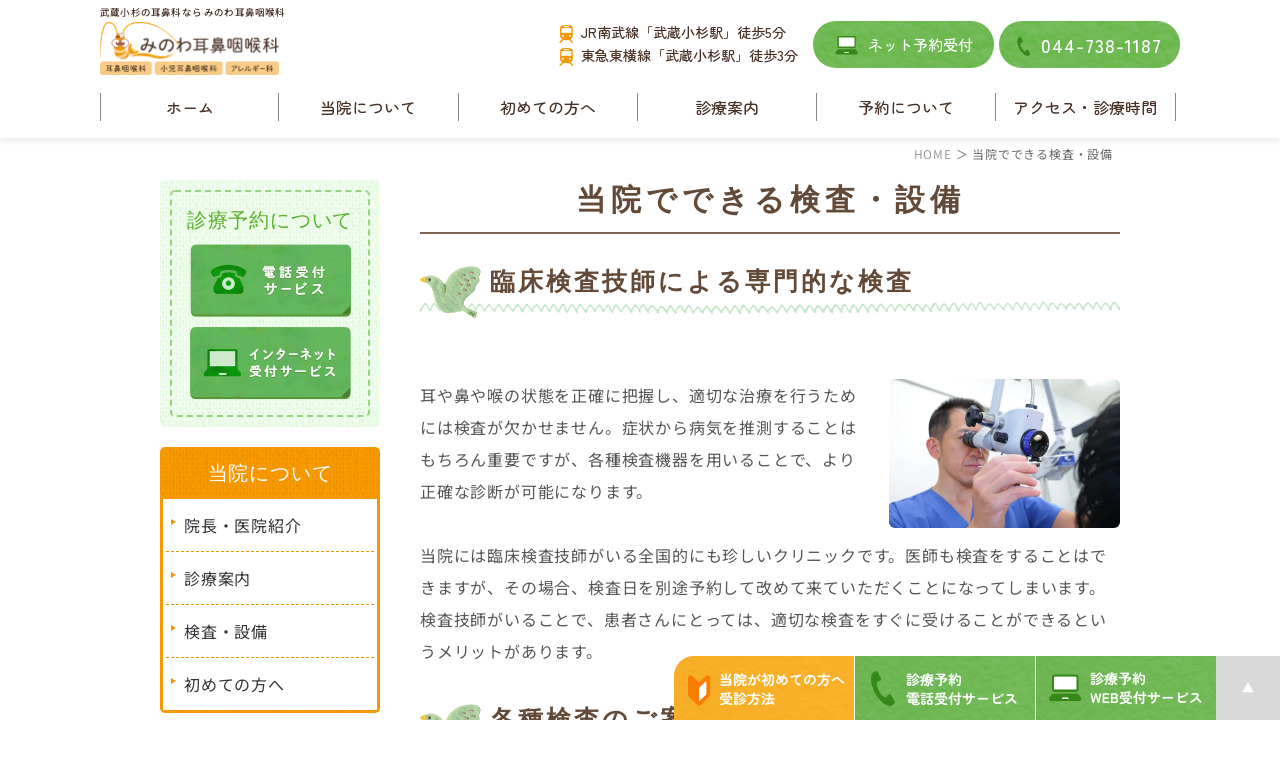

--- FILE ---
content_type: text/html; charset=UTF-8
request_url: https://minowa-ent.com/check/
body_size: 70212
content:
<!DOCTYPE html>
<html lang="ja">
	<head>
		<!-- Meta -->
		<meta charset="UTF-8">
		<meta name="author" content="みのわ耳鼻咽喉科">
		<meta name="viewport" content="width=device-width, initial-scale=1, maximum-scale=1, minimum-scale1, user-scalable=no">
		<meta name="format-detection" content="telephone=no">
		
		<link rel="shortcut icon" href="https://minowa-ent.com/wp-content/uploads/favicon.ico" type="image/x-icon"/>
		<!-- CSS -->
		 
		    <!-- CSS -->
    <link rel="stylesheet" href="https://minowa-ent.com/wp-content/themes/genova_tpl/style.css">
		<link rel="stylesheet" href="https://minowa-ent.com/wp-content/themes/genova_tpl/css/static_common.min.css">
		<link rel="stylesheet" href="https://minowa-ent.com/wp-content/themes/genova_tpl/css/static_type1.min.css">
		<link rel="stylesheet" href="https://minowa-ent.com/wp-content/themes/genova_tpl/css/plimo_structure_1.css" />
		<link rel="stylesheet" href="https://minowa-ent.com/wp-content/themes/genova_tpl/css/plimo_content_1.css" />
		<link rel="stylesheet" href="https://minowa-ent.com/wp-content/themes/genova_tpl/css/blog_news.css" />
		<link rel="stylesheet" type="text/css" href="https://minowa-ent.com/wp-content/themes/genova_tpl/css/content.css">
		
		<link rel="stylesheet" type="text/css" href="https://minowa-ent.com/wp-content/themes/genova_tpl/top/css/slick.min.css">
		<link rel="stylesheet" type="text/css" href="https://minowa-ent.com/wp-content/themes/genova_tpl/top/css/fonts.css">
		<link rel="stylesheet" type="text/css" href="https://minowa-ent.com/wp-content/themes/genova_tpl/top/style.css">
		
				<!-- Wp head -->
		
		<!-- All in One SEO 4.3.1.1 - aioseo.com -->
		<title>インフルエンザの迅速検査やダイビング向け検査なら武蔵小杉のみのわ耳鼻咽喉科へ</title>
		<meta name="description" content="川崎市中原区にある当院では、臨床検査技師が在籍する耳鼻咽喉科です。ダイビングライセンス取得の際の耳管機能検査や、迅速かつ痛みの少ないインフルエンザ検査も富士ドライケムを使用して行っています。アレルギーやめまいの検査も。" />
		<meta name="robots" content="max-image-preview:large" />
		<meta name="google-site-verification" content="YbHVPbefEHZRKnhzIx6-cvp5g9LFXrVopByU5CllCaY" />
		<meta name="keywords" content="武蔵小杉,インフルエンザ,検査,痛みの少ない,ダイビングライセンス,耳管機能検査,アレルギー検査,めまい,嗅覚検査,川崎市" />
		<link rel="canonical" href="https://minowa-ent.com/check" />
		<meta name="generator" content="All in One SEO (AIOSEO) 4.3.1.1 " />

		<!-- Google tag (gtag.js) -->
<script async src="https://www.googletagmanager.com/gtag/js?id=G-7DLXC82EMP"></script>
<script>
  window.dataLayer = window.dataLayer || [];
  function gtag(){dataLayer.push(arguments);}
  gtag('js', new Date());

  gtag('config', 'G-7DLXC82EMP');
</script>

<!--3_UIrxyPo5OnukEII1Ip1QdO7Px4xL0IsftNXWG5ciU-->
		<meta name="google" content="nositelinkssearchbox" />
		<script type="application/ld+json" class="aioseo-schema">
			{"@context":"https:\/\/schema.org","@graph":[{"@type":"BreadcrumbList","@id":"https:\/\/minowa-ent.com\/check\/#breadcrumblist","itemListElement":[{"@type":"ListItem","@id":"https:\/\/minowa-ent.com\/#listItem","position":1,"item":{"@type":"WebPage","@id":"https:\/\/minowa-ent.com\/","name":"\u30db\u30fc\u30e0","description":"\u5f53\u9662\u306f\u3001\u6b66\u8535\u5c0f\u6749\u99c5\u3059\u3050\u5f92\u6b693\u5206\u7a0b\u306e\u8033\u9f3b\u54bd\u5589\u79d1\u3001\u5c0f\u5150\u8033\u9f3b\u54bd\u5589\u79d1\u3001\u30a2\u30ec\u30eb\u30ae\u30fc\u79d1\u306e\u30af\u30ea\u30cb\u30c3\u30af\u3067\u3059\u3002\u30a2\u30ec\u30eb\u30ae\u30fc\u6027\u9f3b\u708e\u3084\u98a8\u90aa\u3001\u9f3b\u3065\u307e\u308a\u3001\u526f\u9f3b\u8154\u708e\u306e\u75db\u307f\u7b49\u3001\u65b0\u751f\u5150\u304b\u3089\u3054\u9ad8\u9f62\u306e\u65b9\u307e\u3067\u5e45\u5e83\u304f\u8a3a\u5bdf\u3057\u3066\u3044\u307e\u3059\u3002","url":"https:\/\/minowa-ent.com\/"},"nextItem":"https:\/\/minowa-ent.com\/check\/#listItem"},{"@type":"ListItem","@id":"https:\/\/minowa-ent.com\/check\/#listItem","position":2,"item":{"@type":"WebPage","@id":"https:\/\/minowa-ent.com\/check\/","name":"\u5f53\u9662\u3067\u3067\u304d\u308b\u691c\u67fb\u30fb\u8a2d\u5099","description":"\u5ddd\u5d0e\u5e02\u4e2d\u539f\u533a\u306b\u3042\u308b\u5f53\u9662\u3067\u306f\u3001\u81e8\u5e8a\u691c\u67fb\u6280\u5e2b\u304c\u5728\u7c4d\u3059\u308b\u8033\u9f3b\u54bd\u5589\u79d1\u3067\u3059\u3002\u30c0\u30a4\u30d3\u30f3\u30b0\u30e9\u30a4\u30bb\u30f3\u30b9\u53d6\u5f97\u306e\u969b\u306e\u8033\u7ba1\u6a5f\u80fd\u691c\u67fb\u3084\u3001\u8fc5\u901f\u304b\u3064\u75db\u307f\u306e\u5c11\u306a\u3044\u30a4\u30f3\u30d5\u30eb\u30a8\u30f3\u30b6\u691c\u67fb\u3082\u5bcc\u58eb\u30c9\u30e9\u30a4\u30b1\u30e0\u3092\u4f7f\u7528\u3057\u3066\u884c\u3063\u3066\u3044\u307e\u3059\u3002\u30a2\u30ec\u30eb\u30ae\u30fc\u3084\u3081\u307e\u3044\u306e\u691c\u67fb\u3082\u3002","url":"https:\/\/minowa-ent.com\/check\/"},"previousItem":"https:\/\/minowa-ent.com\/#listItem"}]},{"@type":"Organization","@id":"https:\/\/minowa-ent.com\/#organization","name":"\u307f\u306e\u308f\u8033\u9f3b\u54bd\u5589\u79d1","url":"https:\/\/minowa-ent.com\/"},{"@type":"WebPage","@id":"https:\/\/minowa-ent.com\/check\/#webpage","url":"https:\/\/minowa-ent.com\/check\/","name":"\u30a4\u30f3\u30d5\u30eb\u30a8\u30f3\u30b6\u306e\u8fc5\u901f\u691c\u67fb\u3084\u30c0\u30a4\u30d3\u30f3\u30b0\u5411\u3051\u691c\u67fb\u306a\u3089\u6b66\u8535\u5c0f\u6749\u306e\u307f\u306e\u308f\u8033\u9f3b\u54bd\u5589\u79d1\u3078","description":"\u5ddd\u5d0e\u5e02\u4e2d\u539f\u533a\u306b\u3042\u308b\u5f53\u9662\u3067\u306f\u3001\u81e8\u5e8a\u691c\u67fb\u6280\u5e2b\u304c\u5728\u7c4d\u3059\u308b\u8033\u9f3b\u54bd\u5589\u79d1\u3067\u3059\u3002\u30c0\u30a4\u30d3\u30f3\u30b0\u30e9\u30a4\u30bb\u30f3\u30b9\u53d6\u5f97\u306e\u969b\u306e\u8033\u7ba1\u6a5f\u80fd\u691c\u67fb\u3084\u3001\u8fc5\u901f\u304b\u3064\u75db\u307f\u306e\u5c11\u306a\u3044\u30a4\u30f3\u30d5\u30eb\u30a8\u30f3\u30b6\u691c\u67fb\u3082\u5bcc\u58eb\u30c9\u30e9\u30a4\u30b1\u30e0\u3092\u4f7f\u7528\u3057\u3066\u884c\u3063\u3066\u3044\u307e\u3059\u3002\u30a2\u30ec\u30eb\u30ae\u30fc\u3084\u3081\u307e\u3044\u306e\u691c\u67fb\u3082\u3002","inLanguage":"ja","isPartOf":{"@id":"https:\/\/minowa-ent.com\/#website"},"breadcrumb":{"@id":"https:\/\/minowa-ent.com\/check\/#breadcrumblist"},"datePublished":"2020-12-11T02:17:02+09:00","dateModified":"2025-09-29T06:07:35+09:00"},{"@type":"WebSite","@id":"https:\/\/minowa-ent.com\/#website","url":"https:\/\/minowa-ent.com\/","name":"\u307f\u306e\u308f\u8033\u9f3b\u54bd\u5589\u79d1","inLanguage":"ja","publisher":{"@id":"https:\/\/minowa-ent.com\/#organization"}}]}
		</script>
		<!-- All in One SEO -->

<link rel='dns-prefetch' href='//s.w.org' />
		<script type="text/javascript">
			window._wpemojiSettings = {"baseUrl":"https:\/\/s.w.org\/images\/core\/emoji\/13.0.1\/72x72\/","ext":".png","svgUrl":"https:\/\/s.w.org\/images\/core\/emoji\/13.0.1\/svg\/","svgExt":".svg","source":{"concatemoji":"https:\/\/minowa-ent.com\/wp-includes\/js\/wp-emoji-release.min.js?ver=5.7.14"}};
			!function(e,a,t){var n,r,o,i=a.createElement("canvas"),p=i.getContext&&i.getContext("2d");function s(e,t){var a=String.fromCharCode;p.clearRect(0,0,i.width,i.height),p.fillText(a.apply(this,e),0,0);e=i.toDataURL();return p.clearRect(0,0,i.width,i.height),p.fillText(a.apply(this,t),0,0),e===i.toDataURL()}function c(e){var t=a.createElement("script");t.src=e,t.defer=t.type="text/javascript",a.getElementsByTagName("head")[0].appendChild(t)}for(o=Array("flag","emoji"),t.supports={everything:!0,everythingExceptFlag:!0},r=0;r<o.length;r++)t.supports[o[r]]=function(e){if(!p||!p.fillText)return!1;switch(p.textBaseline="top",p.font="600 32px Arial",e){case"flag":return s([127987,65039,8205,9895,65039],[127987,65039,8203,9895,65039])?!1:!s([55356,56826,55356,56819],[55356,56826,8203,55356,56819])&&!s([55356,57332,56128,56423,56128,56418,56128,56421,56128,56430,56128,56423,56128,56447],[55356,57332,8203,56128,56423,8203,56128,56418,8203,56128,56421,8203,56128,56430,8203,56128,56423,8203,56128,56447]);case"emoji":return!s([55357,56424,8205,55356,57212],[55357,56424,8203,55356,57212])}return!1}(o[r]),t.supports.everything=t.supports.everything&&t.supports[o[r]],"flag"!==o[r]&&(t.supports.everythingExceptFlag=t.supports.everythingExceptFlag&&t.supports[o[r]]);t.supports.everythingExceptFlag=t.supports.everythingExceptFlag&&!t.supports.flag,t.DOMReady=!1,t.readyCallback=function(){t.DOMReady=!0},t.supports.everything||(n=function(){t.readyCallback()},a.addEventListener?(a.addEventListener("DOMContentLoaded",n,!1),e.addEventListener("load",n,!1)):(e.attachEvent("onload",n),a.attachEvent("onreadystatechange",function(){"complete"===a.readyState&&t.readyCallback()})),(n=t.source||{}).concatemoji?c(n.concatemoji):n.wpemoji&&n.twemoji&&(c(n.twemoji),c(n.wpemoji)))}(window,document,window._wpemojiSettings);
		</script>
		<style type="text/css">
img.wp-smiley,
img.emoji {
	display: inline !important;
	border: none !important;
	box-shadow: none !important;
	height: 1em !important;
	width: 1em !important;
	margin: 0 .07em !important;
	vertical-align: -0.1em !important;
	background: none !important;
	padding: 0 !important;
}
</style>
	<link rel='stylesheet' id='wp-block-library-css'  href='https://minowa-ent.com/wp-includes/css/dist/block-library/style.min.css?ver=5.7.14' type='text/css' media='all' />
<link rel='stylesheet' id='elementor-icons-css'  href='https://minowa-ent.com/wp-content/plugins/elementor/assets/lib/eicons/css/elementor-icons.min.css?ver=5.11.0' type='text/css' media='all' />
<link rel='stylesheet' id='elementor-animations-css'  href='https://minowa-ent.com/wp-content/plugins/elementor/assets/lib/animations/animations.min.css?ver=3.1.4' type='text/css' media='all' />
<link rel='stylesheet' id='elementor-frontend-legacy-css'  href='https://minowa-ent.com/wp-content/plugins/elementor/assets/css/frontend-legacy.min.css?ver=3.1.4' type='text/css' media='all' />
<link rel='stylesheet' id='elementor-frontend-css'  href='https://minowa-ent.com/wp-content/plugins/elementor/assets/css/frontend.min.css?ver=3.1.4' type='text/css' media='all' />
<link rel='stylesheet' id='elementor-post-816-css'  href='https://minowa-ent.com/wp-content/uploads/elementor/css/post-816.css?ver=1747551983' type='text/css' media='all' />
<link rel='stylesheet' id='font-awesome-css'  href='https://minowa-ent.com/wp-content/plugins/elementor/assets/lib/font-awesome/css/font-awesome.min.css?ver=4.7.0' type='text/css' media='all' />
<link rel='stylesheet' id='elementor-post-373-css'  href='https://minowa-ent.com/wp-content/uploads/elementor/css/post-373.css?ver=1759126083' type='text/css' media='all' />
<link rel='stylesheet' id='google-fonts-1-css'  href='https://fonts.googleapis.com/css?family=Roboto%3A100%2C100italic%2C200%2C200italic%2C300%2C300italic%2C400%2C400italic%2C500%2C500italic%2C600%2C600italic%2C700%2C700italic%2C800%2C800italic%2C900%2C900italic%7CRoboto+Slab%3A100%2C100italic%2C200%2C200italic%2C300%2C300italic%2C400%2C400italic%2C500%2C500italic%2C600%2C600italic%2C700%2C700italic%2C800%2C800italic%2C900%2C900italic&#038;ver=5.7.14' type='text/css' media='all' />
<link rel="https://api.w.org/" href="https://minowa-ent.com/wp-json/" /><link rel="alternate" type="application/json" href="https://minowa-ent.com/wp-json/wp/v2/pages/373" /><link rel="EditURI" type="application/rsd+xml" title="RSD" href="https://minowa-ent.com/xmlrpc.php?rsd" />
<link rel="wlwmanifest" type="application/wlwmanifest+xml" href="https://minowa-ent.com/wp-includes/wlwmanifest.xml" /> 
<meta name="generator" content="WordPress 5.7.14" />
<link rel='shortlink' href='https://minowa-ent.com/?p=373' />
<link rel="alternate" type="application/json+oembed" href="https://minowa-ent.com/wp-json/oembed/1.0/embed?url=https%3A%2F%2Fminowa-ent.com%2Fcheck%2F" />
<link rel="alternate" type="text/xml+oembed" href="https://minowa-ent.com/wp-json/oembed/1.0/embed?url=https%3A%2F%2Fminowa-ent.com%2Fcheck%2F&#038;format=xml" />
<style>
	#wpadminbar, #adminmenuwrap {
		background: #3d3d3d;
	}
	#wpadminbar #wp-admin-bar-wp-logo>.ab-item .ab-icon {
		width: 54px;
	}
	#wpadminbar #wp-admin-bar-wp-logo > .ab-item .ab-icon::before {
		display: inline-block;
		content: '';
		width: 54px;
		height: 20px;
		background: url(https://minowa-ent.com/wp-content/themes/genova_tpl/img/plimo_logo.png) 50% 50% no-repeat;
		background-size: 100%;
		margin-left: 6px;
	}
	#wpadminbar #adminbarsearch:before, #wpadminbar .ab-icon:before, #wpadminbar .ab-item:before{
		color: rgb(97, 97, 97);
	}
	#wpadminbar .ab-empty-item, #wpadminbar a.ab-item, #wpadminbar>#wp-toolbar span.ab-label, #wpadminbar>#wp-toolbar span.noticon {
		color: rgb(97, 97, 97);
	}
	#wpadminbar, #adminmenuwrap {
		background:#fff!important;box-shadow:0px 1px 5px 1px rgba(0,0,0,.3);
	}
	#adminmenu, #adminmenu .wp-submenu, #adminmenuback, #adminmenuwrap {
		background:#fff;
	}
	#adminmenu, #adminmenu .wp-submenu, #adminmenuback, #adminmenuwrap{
		background:#fff;
	}
	#adminmenu div.wp-menu-name {
		color: rgb(97, 97, 97);
	}
	#adminmenu div.wp-menu-image:before {
		color: rgb(97, 97, 97);
	}
	#adminmenu .wp-has-current-submenu .wp-submenu, #adminmenu .wp-has-current-submenu .wp-submenu.sub-open, #adminmenu .wp-has-current-submenu.opensub .wp-submenu, #adminmenu a.wp-has-current-submenu:focus+.wp-submenu, .no-js li.wp-has-current-submenu:hover .wp-submenu {
		background: #fff;
		color: rgb(97, 97, 97);
	}
	#adminmenu .wp-submenu a {
		color: rgb(97, 97, 97);
	}
	#adminmenu .opensub .wp-submenu li.current a, #adminmenu .wp-submenu li.current, #adminmenu .wp-submenu li.current a, #adminmenu .wp-submenu li.current a:focus, #adminmenu .wp-submenu li.current a:hover, #adminmenu a.wp-has-current-submenu:focus+.wp-submenu li.current a {
		color: rgb(97, 97, 97);
	}
	#adminmenu .wp-has-current-submenu .wp-submenu .wp-submenu-head, #adminmenu .wp-menu-arrow, #adminmenu .wp-menu-arrow div, #adminmenu li.current a.menu-top, #adminmenu li.wp-has-current-submenu a.wp-has-current-submenu, .folded #adminmenu li.current.menu-top, .folded #adminmenu li.wp-has-current-submenu {
		background: #6eba32;
	}
	#adminmenu li.wp-has-current-submenu a.wp-has-current-submenu div.wp-menu-name {
		color: #fff;
	}
	#adminmenu li.menu-top:hover div.wp-menu-name, #adminmenu li.opensub>a.menu-top div.wp-menu-name, #adminmenu li>a.menu-top:focus div.wp-menu-name {
		color: #fff;
	}
	#wp-admin-bar-wp-logo-default {
		display: none;
	}
	#wp-admin-bar-wp-logo {
		pointer-events: none;
	}
	body.no-customize-support #wpfooter, body.no-customizesupport #wp-version-message, body.no-customize-support
#toplevel_page_edit-post_type-elementor_library, body.nocustomize-support .update-nag, body.no-customize-support
#contextual-help-link {
	display:none!important;
}
</style>
	</head>
	<body class="page-template-default page page-id-373 elementor-default elementor-kit-816 elementor-page elementor-page-373">
		<!-- ▼wrapper -->
		<div id="wrapper">
			<!-- ▼header -->
			<header id="header">
				<div class="header__main-container" role="menubar">
					<div class="header__sub-container">
						<!-- logo -->
						<div class="header__logo">
							<p>武蔵小杉の耳鼻科なら みのわ耳鼻咽喉科</p>
							<a href="https://minowa-ent.com/" tabindex="-1"><img src="https://minowa-ent.com/wp-content/themes/genova_tpl/top/img/top/logo.png" alt="みのわ耳鼻咽喉科"></a>
						</div>
						<div class="header__group fnt-zen-maru-gothic">
							<ul class="header__group-info">
								<li><img src="https://minowa-ent.com/wp-content/themes/genova_tpl/top/img/top/icon_bus.png" alt="icon">JR南武線「武蔵小杉駅」徒歩5分</li>
								<li><img src="https://minowa-ent.com/wp-content/themes/genova_tpl/top/img/top/icon_bus.png" alt="icon">東急東横線「武蔵小杉駅」徒歩3分</li>
							</ul>
							<ul class="header__group-contact pc">
								<li><a class="btnReserve" data-evt="WEB予約タップ" href="https://minowa-ent.com/reserve_web"><img src="https://minowa-ent.com/wp-content/themes/genova_tpl/top/img/top/icon_laptop.png" alt="icon">ネット予約受付</a></li>
								<li class="tel"><a data-evt="電話タップ" href="tel:0447381187" class="btnTel"><img src="https://minowa-ent.com/wp-content/themes/genova_tpl/top/img/top/icon_tel.png" alt="icon">044-738-1187</a></li>
							</ul>
						</div>
						<!-- <div class="header__group pc fnt-zen-maru-gothic">
							<ul class="header__group-info">
								<li><img src="https://minowa-ent.com/wp-content/themes/genova_tpl/top/img/top/icon_bus.png" alt="icon">JR南武線「武蔵小杉駅」徒歩5分</li>
								<li><img src="https://minowa-ent.com/wp-content/themes/genova_tpl/top/img/top/icon_bus.png" alt="icon">東急東横線「武蔵小杉駅」徒歩3分</li>
							</ul>
							<ul class="header__group-contact">
								<li><a href="https://minowa-ent.com/reserve_web"><img src="https://minowa-ent.com/wp-content/themes/genova_tpl/top/img/top/icon_laptop.png" alt="icon">ネット予約受付</a></li>
								<li class="tel"><a href="tel:0447381187" class="btnTel"><img src="https://minowa-ent.com/wp-content/themes/genova_tpl/top/img/top/icon_tel.png" alt="icon">044-738-1187</a></li>
							</ul>
						</div> -->
						<p class="tel-sp sp"><a data-evt="電話タップ"  href="tel:0447381187" class="btnTel"><img src="https://minowa-ent.com/wp-content/themes/genova_tpl/top/img/top/icon_tel_sp.png" alt="icon"></a></p>
						<!-- toggle menu -->
						<div class="toggleMenu"><a class="menu-trigger"><span></span><span></span><span></span></a></div>
					</div>
					<div class="header_menu menu_vertical fnt-zen-maru-gothic">
						<span class="sp logo-for-ham"><span class="h1_img_box "><a href="https://minowa-ent.com/" tabindex="-1"><img src="https://minowa-ent.com/wp-content/themes/genova_tpl/top/img/top/logo.png" alt="みのわ耳鼻咽喉科"></a></span></span>
						<ul class="g_nav">
							<li><a href="https://minowa-ent.com">ホーム</a></li>
							<li><span>当院について</span>
								<dl>
									<dt>当院について</dt>
									<dd>
										<ul>
											<li><a href="https://minowa-ent.com/info">院長・当院概要</a></li>
											<li><a href="https://minowa-ent.com/menu">診療案内</a></li>
											<li><a href="https://minowa-ent.com/check">検査案内</a></li>
											<li><a href="https://minowa-ent.com/blog/blog01">クリニックニュース</a></li>
										</ul>
									</dd>
								</dl>
							</li>
							<li><a href="https://minowa-ent.com/first">初めての方へ</a></li>
							<li><span>診療案内</span>
								<dl>
									<dt>診療案内</dt>
									<dd>
										<ul>
											<li><a href="https://minowa-ent.com/child">小児耳鼻咽喉科</a></li>
											<li><a href="https://minowa-ent.com/tube">耳管狭窄症と耳管開放症</a></li>
											<li><a href="https://minowa-ent.com/pickup#a01">舌下免疫療法</a></li>
											<li><a href="https://minowa-ent.com/pickup#a02">睡眠時無呼吸症候群</a></li>
											<li><a href="https://minowa-ent.com/pickup#a03">アレルギー性鼻炎</a></li>
											<li><a href="https://minowa-ent.com/pickup#a04">副鼻腔炎</a></li>
											<li><a href="https://minowa-ent.com/pickup#a05">補聴器相談</a></li>
											<li><a href="https://minowa-ent.com/pickup#a06">めまい</a></li>
											<li><a href="https://minowa-ent.com/pickup#a07">耳掃除</a></li>
										</ul>
									</dd>
								</dl>
							</li>
							<li><span>予約について</span>
								<dl>
									<dt>予約について</dt>
									<dd>
										<ul>
											<li><a class="btnReserve" data-evt="WEB予約タップ" href="https://minowa-ent.com/reserve_web">ネット予約</a></li>
											<li><a href="https://minowa-ent.com/reserve_tel">電話予約</a></li>
										</ul>
									</dd>
								</dl>
							</li>
							<li class="navi-access"><a href="https://minowa-ent.com/info#a01">アクセス・診療時間</a></li>
						</ul>
						<div class="header_access_btn sp contact_box">
							<div class="tle">お問い合わせはお気軽に</div>
							<ul>
								<li>
									<a data-evt="電話タップ" href="tel:0447381187" class="btnTel" data-evt="ヘッダー">
										<img src="https://minowa-ent.com/wp-content/uploads/contact_btn01.png" alt="044-738-1187">
									</a>
								</li>
								<li>
									<a href="/reserve_tel/">
										<img src="https://minowa-ent.com/wp-content/uploads/contact_btn02.png" alt="診療予約 電話受付サービス">
									</a>
								</li>
								<li>
									<a class="btnReserve" data-evt="WEB予約タップ" href="/reserve_web/">
										<img src="https://minowa-ent.com/wp-content/uploads/contact_btn03.png" alt="診療予約 WEB受付サービス">
									</a>
								</li>
							</ul>
						</div>
					</div>
				</div>

			</header>
			<!-- ▲header --><div id="bread" class="clearfix">
	<div id="breadInner">

		<a href="/">HOME</a>&nbsp;＞&nbsp;当院でできる検査・設備
	</div>
</div>
<div class="clearfix" id="base">
	<div id="contentBase">
		<div id="content" class="clearfix">
			<div id="page" class="contentArea">
				
				<div class=" main_title b_01">
					<h2>当院でできる検査・設備</h2>
				</div>
											<div data-elementor-type="wp-page" data-elementor-id="373" class="elementor elementor-373" data-elementor-settings="[]">
						<div class="elementor-inner">
							<div class="elementor-section-wrap">
							<section class="elementor-section elementor-top-section elementor-element elementor-element-1856737a sub_title elementor-section-boxed elementor-section-height-default elementor-section-height-default" data-id="1856737a" data-element_type="section">
						<div class="elementor-container elementor-column-gap-default">
							<div class="elementor-row">
					<div class="elementor-column elementor-col-100 elementor-top-column elementor-element elementor-element-385bd6e7" data-id="385bd6e7" data-element_type="column">
			<div class="elementor-column-wrap elementor-element-populated">
							<div class="elementor-widget-wrap">
						<div class="elementor-element elementor-element-18ca9a2 elementor-widget elementor-widget-heading" data-id="18ca9a2" data-element_type="widget" data-widget_type="heading.default">
				<div class="elementor-widget-container">
			<h3 class="elementor-heading-title elementor-size-default">臨床検査技師による専門的な検査</h3>		</div>
				</div>
						</div>
					</div>
		</div>
								</div>
					</div>
		</section>
				<section class="elementor-section elementor-top-section elementor-element elementor-element-7da72d20 img_r mb25 elementor-section-boxed elementor-section-height-default elementor-section-height-default" data-id="7da72d20" data-element_type="section">
						<div class="elementor-container elementor-column-gap-default">
							<div class="elementor-row">
					<div class="elementor-column elementor-col-100 elementor-top-column elementor-element elementor-element-4f8848e4" data-id="4f8848e4" data-element_type="column">
			<div class="elementor-column-wrap elementor-element-populated">
							<div class="elementor-widget-wrap">
						<div class="elementor-element elementor-element-9333e1d elementor-position-top elementor-vertical-align-top elementor-widget elementor-widget-image-box" data-id="9333e1d" data-element_type="widget" data-widget_type="image-box.default">
				<div class="elementor-widget-container">
			<div class="elementor-image-box-wrapper"><figure class="elementor-image-box-img"><img width="700" height="450" src="/wp-content/uploads/check_img01.jpg.webp" class="attachment-full size-full" alt="臨床検査技師による専門的な検査" loading="lazy" srcset="/wp-content/uploads/check_img01.jpg.webp 700w, https://minowa-ent.com/wp-content/uploads/check_img01-300x193.jpg 300w" sizes="(max-width: 700px) 100vw, 700px" /></figure><div class="elementor-image-box-content"><p class="elementor-image-box-description">耳や鼻や喉の状態を正確に把握し、適切な治療を行うためには検査が欠かせません。症状から病気を推測することはもちろん重要ですが、各種検査機器を用いることで、より正確な診断が可能になります。<br/><br/>

当院には臨床検査技師がいる全国的にも珍しいクリニックです。医師も検査をすることはできますが、その場合、検査日を別途予約して改めて来ていただくことになってしまいます。検査技師がいることで、患者さんにとっては、適切な検査をすぐに受けることができるというメリットがあります。</p></div></div>		</div>
				</div>
						</div>
					</div>
		</div>
								</div>
					</div>
		</section>
				<section class="elementor-section elementor-top-section elementor-element elementor-element-310eed2a sub_title elementor-section-boxed elementor-section-height-default elementor-section-height-default" data-id="310eed2a" data-element_type="section">
						<div class="elementor-container elementor-column-gap-default">
							<div class="elementor-row">
					<div class="elementor-column elementor-col-100 elementor-top-column elementor-element elementor-element-449fa562" data-id="449fa562" data-element_type="column">
			<div class="elementor-column-wrap elementor-element-populated">
							<div class="elementor-widget-wrap">
						<div class="elementor-element elementor-element-23b16384 elementor-widget elementor-widget-heading" data-id="23b16384" data-element_type="widget" data-widget_type="heading.default">
				<div class="elementor-widget-container">
			<h3 class="elementor-heading-title elementor-size-default">各種検査のご案内</h3>		</div>
				</div>
						</div>
					</div>
		</div>
								</div>
					</div>
		</section>
				<section class="elementor-section elementor-top-section elementor-element elementor-element-14589408 small_title mb15 elementor-section-boxed elementor-section-height-default elementor-section-height-default" data-id="14589408" data-element_type="section">
						<div class="elementor-container elementor-column-gap-default">
							<div class="elementor-row">
					<div class="elementor-column elementor-col-100 elementor-top-column elementor-element elementor-element-3c750c52" data-id="3c750c52" data-element_type="column">
			<div class="elementor-column-wrap elementor-element-populated">
							<div class="elementor-widget-wrap">
						<div class="elementor-element elementor-element-4813c4e9 elementor-widget elementor-widget-heading" data-id="4813c4e9" data-element_type="widget" data-widget_type="heading.default">
				<div class="elementor-widget-container">
			<h4 class="elementor-heading-title elementor-size-default">インフルエンザ・コロナ・アデノウイルス・溶連菌の迅速検査</h4>		</div>
				</div>
						</div>
					</div>
		</div>
								</div>
					</div>
		</section>
				<section class="elementor-section elementor-top-section elementor-element elementor-element-4ef648e5 img_r mb25 elementor-section-boxed elementor-section-height-default elementor-section-height-default" data-id="4ef648e5" data-element_type="section">
						<div class="elementor-container elementor-column-gap-default">
							<div class="elementor-row">
					<div class="elementor-column elementor-col-100 elementor-top-column elementor-element elementor-element-6c562695" data-id="6c562695" data-element_type="column">
			<div class="elementor-column-wrap elementor-element-populated">
							<div class="elementor-widget-wrap">
						<div class="elementor-element elementor-element-286ac786 elementor-position-top elementor-vertical-align-top elementor-widget elementor-widget-image-box" data-id="286ac786" data-element_type="widget" data-widget_type="image-box.default">
				<div class="elementor-widget-container">
			<div class="elementor-image-box-wrapper"><figure class="elementor-image-box-img"><img width="700" height="450" src="/wp-content/uploads/check_img02.jpg.webp" class="attachment-full size-full" alt="インフルエンザ迅速検査" loading="lazy" srcset="/wp-content/uploads/check_img02.jpg.webp 700w, https://minowa-ent.com/wp-content/uploads/check_img02-300x193.jpg 300w" sizes="(max-width: 700px) 100vw, 700px" /></figure><div class="elementor-image-box-content"><p class="elementor-image-box-description">当院では、インフルエンザ・コロナ・アデノウイルス・溶連菌それぞれの抗原検査を実施することができます。<br><br>

風邪の症状が認められる場合、その原因がどんなウイルスか細菌かを判断することは非常に重要です。周囲への感染を予防するためにも重要です。<br><br>

当院の抗原検査では、検査をして5～15分ほどで結果がわかります。発熱など症状が出てから、半日〜１日経過してから検査を行ったほうが陽性率が上がります。（少なくとも6時間は空けた方が望ましいです。）<br><br>

綿棒で鼻や咽頭の奥のぬぐい液を採取して、その中にどんなウイルスや細菌が存在するかを調べる検査になります。比較的苦痛も少ない検査方法です。冬場などの流行時期は、風邪の症状がある方には実施をお勧めしています。</p></div></div>		</div>
				</div>
						</div>
					</div>
		</div>
								</div>
					</div>
		</section>
				<section class="elementor-section elementor-top-section elementor-element elementor-element-3c2ca3f small_title mb15 elementor-section-boxed elementor-section-height-default elementor-section-height-default" data-id="3c2ca3f" data-element_type="section">
						<div class="elementor-container elementor-column-gap-default">
							<div class="elementor-row">
					<div class="elementor-column elementor-col-100 elementor-top-column elementor-element elementor-element-55e1df5a" data-id="55e1df5a" data-element_type="column">
			<div class="elementor-column-wrap elementor-element-populated">
							<div class="elementor-widget-wrap">
						<div class="elementor-element elementor-element-5175f151 elementor-widget elementor-widget-heading" data-id="5175f151" data-element_type="widget" data-widget_type="heading.default">
				<div class="elementor-widget-container">
			<h4 class="elementor-heading-title elementor-size-default">レントゲン</h4>		</div>
				</div>
						</div>
					</div>
		</div>
								</div>
					</div>
		</section>
				<section class="elementor-section elementor-top-section elementor-element elementor-element-1ca9b3d mb25 elementor-section-boxed elementor-section-height-default elementor-section-height-default" data-id="1ca9b3d" data-element_type="section">
						<div class="elementor-container elementor-column-gap-default">
							<div class="elementor-row">
					<div class="elementor-column elementor-col-100 elementor-top-column elementor-element elementor-element-aa8c8fb" data-id="aa8c8fb" data-element_type="column">
			<div class="elementor-column-wrap elementor-element-populated">
							<div class="elementor-widget-wrap">
						<div class="elementor-element elementor-element-554131c elementor-widget elementor-widget-text-editor" data-id="554131c" data-element_type="widget" data-widget_type="text-editor.default">
				<div class="elementor-widget-container">
					<div class="elementor-text-editor elementor-clearfix"><p>副鼻腔炎など、鼻の疾患の診断に使用することがあります。</p></div>
				</div>
				</div>
						</div>
					</div>
		</div>
								</div>
					</div>
		</section>
				<section class="elementor-section elementor-top-section elementor-element elementor-element-36f8adcf small_title mb15 elementor-section-boxed elementor-section-height-default elementor-section-height-default" data-id="36f8adcf" data-element_type="section">
						<div class="elementor-container elementor-column-gap-default">
							<div class="elementor-row">
					<div class="elementor-column elementor-col-100 elementor-top-column elementor-element elementor-element-3d113c0e" data-id="3d113c0e" data-element_type="column">
			<div class="elementor-column-wrap elementor-element-populated">
							<div class="elementor-widget-wrap">
						<div class="elementor-element elementor-element-1fde18a0 elementor-widget elementor-widget-heading" data-id="1fde18a0" data-element_type="widget" data-widget_type="heading.default">
				<div class="elementor-widget-container">
			<h4 class="elementor-heading-title elementor-size-default">内視鏡</h4>		</div>
				</div>
						</div>
					</div>
		</div>
								</div>
					</div>
		</section>
				<section class="elementor-section elementor-top-section elementor-element elementor-element-608d28ef img_r mb25 elementor-section-boxed elementor-section-height-default elementor-section-height-default" data-id="608d28ef" data-element_type="section">
						<div class="elementor-container elementor-column-gap-default">
							<div class="elementor-row">
					<div class="elementor-column elementor-col-100 elementor-top-column elementor-element elementor-element-5f5822f4" data-id="5f5822f4" data-element_type="column">
			<div class="elementor-column-wrap elementor-element-populated">
							<div class="elementor-widget-wrap">
						<div class="elementor-element elementor-element-3236ddc elementor-position-top elementor-vertical-align-top elementor-widget elementor-widget-image-box" data-id="3236ddc" data-element_type="widget" data-widget_type="image-box.default">
				<div class="elementor-widget-container">
			<div class="elementor-image-box-wrapper"><figure class="elementor-image-box-img"><img width="700" height="450" src="/wp-content/uploads/check_img03.jpg.webp" class="attachment-full size-full" alt="内視鏡" loading="lazy" srcset="/wp-content/uploads/check_img03.jpg.webp 700w, https://minowa-ent.com/wp-content/uploads/check_img03-300x193.jpg 300w" sizes="(max-width: 700px) 100vw, 700px" /></figure><div class="elementor-image-box-content"><p class="elementor-image-box-description">耳用の内視鏡と鼻から喉にかけて使用する内視鏡があります。<br/>
複数用意しているため、きちんと洗浄機にかけながらすべての患者さんに使用することができます。</p></div></div>		</div>
				</div>
						</div>
					</div>
		</div>
								</div>
					</div>
		</section>
				<section class="elementor-section elementor-top-section elementor-element elementor-element-710a5047 small_title mb15 elementor-section-boxed elementor-section-height-default elementor-section-height-default" data-id="710a5047" data-element_type="section">
						<div class="elementor-container elementor-column-gap-default">
							<div class="elementor-row">
					<div class="elementor-column elementor-col-100 elementor-top-column elementor-element elementor-element-3808956e" data-id="3808956e" data-element_type="column">
			<div class="elementor-column-wrap elementor-element-populated">
							<div class="elementor-widget-wrap">
						<div class="elementor-element elementor-element-5e737741 elementor-widget elementor-widget-heading" data-id="5e737741" data-element_type="widget" data-widget_type="heading.default">
				<div class="elementor-widget-container">
			<h4 class="elementor-heading-title elementor-size-default">標準純音聴力検査</h4>		</div>
				</div>
						</div>
					</div>
		</div>
								</div>
					</div>
		</section>
				<section class="elementor-section elementor-top-section elementor-element elementor-element-50abb774 img_r mb25 elementor-section-boxed elementor-section-height-default elementor-section-height-default" data-id="50abb774" data-element_type="section">
						<div class="elementor-container elementor-column-gap-default">
							<div class="elementor-row">
					<div class="elementor-column elementor-col-100 elementor-top-column elementor-element elementor-element-65f33fa6" data-id="65f33fa6" data-element_type="column">
			<div class="elementor-column-wrap elementor-element-populated">
							<div class="elementor-widget-wrap">
						<div class="elementor-element elementor-element-7029a0c7 elementor-position-top elementor-vertical-align-top elementor-widget elementor-widget-image-box" data-id="7029a0c7" data-element_type="widget" data-widget_type="image-box.default">
				<div class="elementor-widget-container">
			<div class="elementor-image-box-wrapper"><figure class="elementor-image-box-img"><img width="700" height="450" src="/wp-content/uploads/check_img04.jpg.webp" class="attachment-full size-full" alt="標準純音聴力検査" loading="lazy" srcset="/wp-content/uploads/check_img04.jpg.webp 700w, https://minowa-ent.com/wp-content/uploads/check_img04-300x193.jpg 300w" sizes="(max-width: 700px) 100vw, 700px" /></figure><div class="elementor-image-box-content"><p class="elementor-image-box-description">いわゆる一般的な聴力検査です。<br/>
ヘッドホンをして、音が聞こえるかどうかを調べます。</p></div></div>		</div>
				</div>
						</div>
					</div>
		</div>
								</div>
					</div>
		</section>
				<section class="elementor-section elementor-top-section elementor-element elementor-element-16a6070b small_title mb15 elementor-section-boxed elementor-section-height-default elementor-section-height-default" data-id="16a6070b" data-element_type="section">
						<div class="elementor-container elementor-column-gap-default">
							<div class="elementor-row">
					<div class="elementor-column elementor-col-100 elementor-top-column elementor-element elementor-element-841c925" data-id="841c925" data-element_type="column">
			<div class="elementor-column-wrap elementor-element-populated">
							<div class="elementor-widget-wrap">
						<div class="elementor-element elementor-element-41148c6e elementor-widget elementor-widget-heading" data-id="41148c6e" data-element_type="widget" data-widget_type="heading.default">
				<div class="elementor-widget-container">
			<h4 class="elementor-heading-title elementor-size-default">標準語音聴力検査</h4>		</div>
				</div>
						</div>
					</div>
		</div>
								</div>
					</div>
		</section>
				<section class="elementor-section elementor-top-section elementor-element elementor-element-1164be69 img_r mb25 elementor-section-boxed elementor-section-height-default elementor-section-height-default" data-id="1164be69" data-element_type="section">
						<div class="elementor-container elementor-column-gap-default">
							<div class="elementor-row">
					<div class="elementor-column elementor-col-100 elementor-top-column elementor-element elementor-element-522e1db" data-id="522e1db" data-element_type="column">
			<div class="elementor-column-wrap elementor-element-populated">
							<div class="elementor-widget-wrap">
						<div class="elementor-element elementor-element-8795ec3 elementor-position-top elementor-vertical-align-top elementor-widget elementor-widget-image-box" data-id="8795ec3" data-element_type="widget" data-widget_type="image-box.default">
				<div class="elementor-widget-container">
			<div class="elementor-image-box-wrapper"><figure class="elementor-image-box-img"><img width="700" height="450" src="/wp-content/uploads/check_img05.jpg.webp" class="attachment-full size-full" alt="標準語音聴力検査" loading="lazy" srcset="/wp-content/uploads/check_img05.jpg.webp 700w, https://minowa-ent.com/wp-content/uploads/check_img05-300x193.jpg 300w" sizes="(max-width: 700px) 100vw, 700px" /></figure><div class="elementor-image-box-content"><p class="elementor-image-box-description">音ではなく、「言葉」がきちんと聞き取れるかどうかの検査です。<br/>
補聴器を作る際は、この検査に合わせて調整をする必要があります。</p></div></div>		</div>
				</div>
						</div>
					</div>
		</div>
								</div>
					</div>
		</section>
				<section class="elementor-section elementor-top-section elementor-element elementor-element-1e7782e7 small_title mb15 elementor-section-boxed elementor-section-height-default elementor-section-height-default" data-id="1e7782e7" data-element_type="section">
						<div class="elementor-container elementor-column-gap-default">
							<div class="elementor-row">
					<div class="elementor-column elementor-col-100 elementor-top-column elementor-element elementor-element-606a5bdb" data-id="606a5bdb" data-element_type="column">
			<div class="elementor-column-wrap elementor-element-populated">
							<div class="elementor-widget-wrap">
						<div class="elementor-element elementor-element-73159fe5 elementor-widget elementor-widget-heading" data-id="73159fe5" data-element_type="widget" data-widget_type="heading.default">
				<div class="elementor-widget-container">
			<h4 class="elementor-heading-title elementor-size-default">チンパノメトリー</h4>		</div>
				</div>
						</div>
					</div>
		</div>
								</div>
					</div>
		</section>
				<section class="elementor-section elementor-top-section elementor-element elementor-element-2d6b43e img_r mb25 elementor-section-boxed elementor-section-height-default elementor-section-height-default" data-id="2d6b43e" data-element_type="section">
						<div class="elementor-container elementor-column-gap-default">
							<div class="elementor-row">
					<div class="elementor-column elementor-col-100 elementor-top-column elementor-element elementor-element-97eee9f" data-id="97eee9f" data-element_type="column">
			<div class="elementor-column-wrap elementor-element-populated">
							<div class="elementor-widget-wrap">
						<div class="elementor-element elementor-element-41e6779f elementor-position-top elementor-vertical-align-top elementor-widget elementor-widget-image-box" data-id="41e6779f" data-element_type="widget" data-widget_type="image-box.default">
				<div class="elementor-widget-container">
			<div class="elementor-image-box-wrapper"><figure class="elementor-image-box-img"><img width="700" height="450" src="/wp-content/uploads/check_img06.jpg.webp" class="attachment-full size-full" alt="チンパノメトリー" loading="lazy" srcset="/wp-content/uploads/check_img06.jpg.webp 700w, https://minowa-ent.com/wp-content/uploads/check_img06-300x193.jpg 300w" sizes="(max-width: 700px) 100vw, 700px" /></figure><div class="elementor-image-box-content"><p class="elementor-image-box-description">鼓膜の動きを調べることで、耳の中に水が溜まっていないかどうかを知ることができます。<br/>
中耳炎が本当に治ったかどうかを判定する際にも使用します。</p></div></div>		</div>
				</div>
						</div>
					</div>
		</div>
								</div>
					</div>
		</section>
				<section class="elementor-section elementor-top-section elementor-element elementor-element-10775dd small_title mb15 elementor-section-boxed elementor-section-height-default elementor-section-height-default" data-id="10775dd" data-element_type="section">
						<div class="elementor-container elementor-column-gap-default">
							<div class="elementor-row">
					<div class="elementor-column elementor-col-100 elementor-top-column elementor-element elementor-element-355e6854" data-id="355e6854" data-element_type="column">
			<div class="elementor-column-wrap elementor-element-populated">
							<div class="elementor-widget-wrap">
						<div class="elementor-element elementor-element-c92122d elementor-widget elementor-widget-heading" data-id="c92122d" data-element_type="widget" data-widget_type="heading.default">
				<div class="elementor-widget-container">
			<h4 class="elementor-heading-title elementor-size-default">耳音響放射（OAE）検査</h4>		</div>
				</div>
						</div>
					</div>
		</div>
								</div>
					</div>
		</section>
				<section class="elementor-section elementor-top-section elementor-element elementor-element-4332566d img_r mb25 elementor-section-boxed elementor-section-height-default elementor-section-height-default" data-id="4332566d" data-element_type="section">
						<div class="elementor-container elementor-column-gap-default">
							<div class="elementor-row">
					<div class="elementor-column elementor-col-100 elementor-top-column elementor-element elementor-element-4fbf8157" data-id="4fbf8157" data-element_type="column">
			<div class="elementor-column-wrap elementor-element-populated">
							<div class="elementor-widget-wrap">
						<div class="elementor-element elementor-element-297c27a0 elementor-position-top elementor-vertical-align-top elementor-widget elementor-widget-image-box" data-id="297c27a0" data-element_type="widget" data-widget_type="image-box.default">
				<div class="elementor-widget-container">
			<div class="elementor-image-box-wrapper"><figure class="elementor-image-box-img"><img width="700" height="450" src="/wp-content/uploads/check_img07.jpg.webp" class="attachment-full size-full" alt="耳音響放射（OAE）検査" loading="lazy" srcset="/wp-content/uploads/check_img07.jpg.webp 700w, https://minowa-ent.com/wp-content/uploads/check_img07-300x193.jpg 300w" sizes="(max-width: 700px) 100vw, 700px" /></figure><div class="elementor-image-box-content"><p class="elementor-image-box-description">耳が音に反応しているかどうかを調べます。<br/>
まだ喋れない小さい子供が聞こえているかどうかを確認する際や、難聴になった時にその原因が機能的なものか精神的なものかを判断する際に使用します。</p></div></div>		</div>
				</div>
						</div>
					</div>
		</div>
								</div>
					</div>
		</section>
				<section class="elementor-section elementor-top-section elementor-element elementor-element-77184466 small_title mb15 elementor-section-boxed elementor-section-height-default elementor-section-height-default" data-id="77184466" data-element_type="section">
						<div class="elementor-container elementor-column-gap-default">
							<div class="elementor-row">
					<div class="elementor-column elementor-col-100 elementor-top-column elementor-element elementor-element-27959208" data-id="27959208" data-element_type="column">
			<div class="elementor-column-wrap elementor-element-populated">
							<div class="elementor-widget-wrap">
						<div class="elementor-element elementor-element-f7b3f94 elementor-widget elementor-widget-heading" data-id="f7b3f94" data-element_type="widget" data-widget_type="heading.default">
				<div class="elementor-widget-container">
			<h4 class="elementor-heading-title elementor-size-default">重心動揺検査</h4>		</div>
				</div>
						</div>
					</div>
		</div>
								</div>
					</div>
		</section>
				<section class="elementor-section elementor-top-section elementor-element elementor-element-edd15b8 img_r mb25 elementor-section-boxed elementor-section-height-default elementor-section-height-default" data-id="edd15b8" data-element_type="section">
						<div class="elementor-container elementor-column-gap-default">
							<div class="elementor-row">
					<div class="elementor-column elementor-col-100 elementor-top-column elementor-element elementor-element-59eb080f" data-id="59eb080f" data-element_type="column">
			<div class="elementor-column-wrap elementor-element-populated">
							<div class="elementor-widget-wrap">
						<div class="elementor-element elementor-element-6e8fc85c elementor-position-top elementor-vertical-align-top elementor-widget elementor-widget-image-box" data-id="6e8fc85c" data-element_type="widget" data-widget_type="image-box.default">
				<div class="elementor-widget-container">
			<div class="elementor-image-box-wrapper"><figure class="elementor-image-box-img"><img width="700" height="450" src="/wp-content/uploads/check_img08.jpg.webp" class="attachment-full size-full" alt="重心動揺検査" loading="lazy" srcset="/wp-content/uploads/check_img08.jpg.webp 700w, https://minowa-ent.com/wp-content/uploads/check_img08-300x193.jpg 300w" sizes="(max-width: 700px) 100vw, 700px" /></figure><div class="elementor-image-box-content"><p class="elementor-image-box-description">めまいは、耳に原因があるか脳に原因があるかによって、ふらつき方が変わります。<br/>
こちらの検査機器は、そのふらつきのパターンを自動で解析してくれます。</p></div></div>		</div>
				</div>
						</div>
					</div>
		</div>
								</div>
					</div>
		</section>
				<section class="elementor-section elementor-top-section elementor-element elementor-element-9d4ad80 small_title mb15 elementor-section-boxed elementor-section-height-default elementor-section-height-default" data-id="9d4ad80" data-element_type="section">
						<div class="elementor-container elementor-column-gap-default">
							<div class="elementor-row">
					<div class="elementor-column elementor-col-100 elementor-top-column elementor-element elementor-element-1d8aa01d" data-id="1d8aa01d" data-element_type="column">
			<div class="elementor-column-wrap elementor-element-populated">
							<div class="elementor-widget-wrap">
						<div class="elementor-element elementor-element-5647dfe7 elementor-widget elementor-widget-heading" data-id="5647dfe7" data-element_type="widget" data-widget_type="heading.default">
				<div class="elementor-widget-container">
			<h4 class="elementor-heading-title elementor-size-default">耳管機能検査</h4>		</div>
				</div>
						</div>
					</div>
		</div>
								</div>
					</div>
		</section>
				<section class="elementor-section elementor-top-section elementor-element elementor-element-7cc0af1 img_r mb25 elementor-section-boxed elementor-section-height-default elementor-section-height-default" data-id="7cc0af1" data-element_type="section">
						<div class="elementor-container elementor-column-gap-default">
							<div class="elementor-row">
					<div class="elementor-column elementor-col-100 elementor-top-column elementor-element elementor-element-128e1363" data-id="128e1363" data-element_type="column">
			<div class="elementor-column-wrap elementor-element-populated">
							<div class="elementor-widget-wrap">
						<div class="elementor-element elementor-element-54de931c elementor-position-top elementor-vertical-align-top elementor-widget elementor-widget-image-box" data-id="54de931c" data-element_type="widget" data-widget_type="image-box.default">
				<div class="elementor-widget-container">
			<div class="elementor-image-box-wrapper"><figure class="elementor-image-box-img"><img width="700" height="450" src="/wp-content/uploads/check_img09.jpg.webp" class="attachment-full size-full" alt="耳管機能検査" loading="lazy" srcset="/wp-content/uploads/check_img09.jpg.webp 700w, https://minowa-ent.com/wp-content/uploads/check_img09-300x193.jpg 300w" sizes="(max-width: 700px) 100vw, 700px" /></figure><div class="elementor-image-box-content"><p class="elementor-image-box-description">鼻と耳は細い管（耳管）で繋がっており、通常は食事をしたり、つばを飲み込んだり、嚥下した時だけ開くようにできています。<br/>
これが開きっぱなしになったり（耳管開放症）、閉じっぱなしになったり（耳管狭窄症）することがありますので、この検査によって耳管の機能を調べます。<br/><br/>

また、ダイビングのライセンスを取る際は、耳管の検査が必要なことがあります。当院では耳管機能検査を使った検査を行い、各種ダイビング団体が指定する医師の許可を出すことができます。</p></div></div>		</div>
				</div>
						</div>
					</div>
		</div>
								</div>
					</div>
		</section>
				<section class="elementor-section elementor-top-section elementor-element elementor-element-2b879c2b small_title mb15 elementor-section-boxed elementor-section-height-default elementor-section-height-default" data-id="2b879c2b" data-element_type="section">
						<div class="elementor-container elementor-column-gap-default">
							<div class="elementor-row">
					<div class="elementor-column elementor-col-100 elementor-top-column elementor-element elementor-element-5a0f97c0" data-id="5a0f97c0" data-element_type="column">
			<div class="elementor-column-wrap elementor-element-populated">
							<div class="elementor-widget-wrap">
						<div class="elementor-element elementor-element-2bb1bb70 elementor-widget elementor-widget-heading" data-id="2bb1bb70" data-element_type="widget" data-widget_type="heading.default">
				<div class="elementor-widget-container">
			<h4 class="elementor-heading-title elementor-size-default">嗅覚検査</h4>		</div>
				</div>
						</div>
					</div>
		</div>
								</div>
					</div>
		</section>
				<section class="elementor-section elementor-top-section elementor-element elementor-element-42f79b52 img_r mb25 elementor-section-boxed elementor-section-height-default elementor-section-height-default" data-id="42f79b52" data-element_type="section">
						<div class="elementor-container elementor-column-gap-default">
							<div class="elementor-row">
					<div class="elementor-column elementor-col-100 elementor-top-column elementor-element elementor-element-1d07ea28" data-id="1d07ea28" data-element_type="column">
			<div class="elementor-column-wrap elementor-element-populated">
							<div class="elementor-widget-wrap">
						<div class="elementor-element elementor-element-33c6df90 elementor-position-top elementor-vertical-align-top elementor-widget elementor-widget-image-box" data-id="33c6df90" data-element_type="widget" data-widget_type="image-box.default">
				<div class="elementor-widget-container">
			<div class="elementor-image-box-wrapper"><figure class="elementor-image-box-img"><img width="700" height="450" src="/wp-content/uploads/check_img10.jpg.webp" class="attachment-full size-full" alt="嗅覚検査" loading="lazy" srcset="/wp-content/uploads/check_img10.jpg.webp 700w, https://minowa-ent.com/wp-content/uploads/check_img10-300x193.jpg 300w" sizes="(max-width: 700px) 100vw, 700px" /></figure><div class="elementor-image-box-content"><p class="elementor-image-box-description">血液中にアリナミンと呼ばれる成分を注射し、どのくらい匂いを感じるのかを確認します。</p></div></div>		</div>
				</div>
						</div>
					</div>
		</div>
								</div>
					</div>
		</section>
				<section class="elementor-section elementor-top-section elementor-element elementor-element-496df9b4 small_title mb15 elementor-section-boxed elementor-section-height-default elementor-section-height-default" data-id="496df9b4" data-element_type="section">
						<div class="elementor-container elementor-column-gap-default">
							<div class="elementor-row">
					<div class="elementor-column elementor-col-100 elementor-top-column elementor-element elementor-element-7e188d70" data-id="7e188d70" data-element_type="column">
			<div class="elementor-column-wrap elementor-element-populated">
							<div class="elementor-widget-wrap">
						<div class="elementor-element elementor-element-a0b6eac elementor-widget elementor-widget-heading" data-id="a0b6eac" data-element_type="widget" data-widget_type="heading.default">
				<div class="elementor-widget-container">
			<h4 class="elementor-heading-title elementor-size-default">アレルギー検査</h4>		</div>
				</div>
						</div>
					</div>
		</div>
								</div>
					</div>
		</section>
				<section class="elementor-section elementor-top-section elementor-element elementor-element-161200ca img_r elementor-section-boxed elementor-section-height-default elementor-section-height-default" data-id="161200ca" data-element_type="section">
						<div class="elementor-container elementor-column-gap-default">
							<div class="elementor-row">
					<div class="elementor-column elementor-col-100 elementor-top-column elementor-element elementor-element-795d8dfc" data-id="795d8dfc" data-element_type="column">
			<div class="elementor-column-wrap elementor-element-populated">
							<div class="elementor-widget-wrap">
						<div class="elementor-element elementor-element-2b5bf4c7 elementor-position-top elementor-vertical-align-top elementor-widget elementor-widget-image-box" data-id="2b5bf4c7" data-element_type="widget" data-widget_type="image-box.default">
				<div class="elementor-widget-container">
			<div class="elementor-image-box-wrapper"><figure class="elementor-image-box-img"><img width="700" height="450" src="/wp-content/uploads/check_img11.jpg.webp" class="attachment-full size-full" alt="アレルギー検査" loading="lazy" srcset="/wp-content/uploads/check_img11.jpg.webp 700w, https://minowa-ent.com/wp-content/uploads/check_img11-300x193.jpg 300w" sizes="(max-width: 700px) 100vw, 700px" /></figure><div class="elementor-image-box-content"><p class="elementor-image-box-description">花粉、ダニ、ホコリ、食べ物などのアレルギーを調べる血液検査です。</p></div></div>		</div>
				</div>
						</div>
					</div>
		</div>
								</div>
					</div>
		</section>
						</div>
						</div>
					</div>
										</div>
		</div>
		<div id="content-bottom" class="clearfix">
			  <p class="pc"><img src="/wp-content/themes/genova_tpl/asset/img_common.jpg?20201124175521" alt="お気軽に当院へお問い合わせください 044-738-1187 〒211-0063 神奈川県川崎市中原区小杉町 3-257-4 小杉第2山協ビル2F"></p>
		</div>
	</div>
	<!--//content-->
	<div id="side">
		<div class="inner">
					<div class="aside_menu01">
			<div class="aside_inner pc">
				<p class="aside_title">診療予約について</p>
				<ul class="clearfix">
					<li>
						<a href="/reserve_tel/"><img src="/wp-content/themes/genova_tpl/asset/btn_01.png" alt="電話受付サービス"></a>
					</li>
					<li>
						<a href="/reserve_web/"><img src="/wp-content/themes/genova_tpl/asset/btn_02.png" alt="インターネット受付サービス"></a>
					</li>
				</ul>
			</div>

			<div class="aside_inner tab">
				<p class="aside_title">診療予約について</p>
				<ul class="clearfix">
					<li>
						<a href="/reserve_tel/"><img src="/wp-content/themes/genova_tpl/asset/btn_05.png" alt="電話受付サービス"></a>
					</li>
					<li>
						<a href="/reserve_web/"><img src="/wp-content/themes/genova_tpl/asset/btn_06.png" alt="インターネット受付サービス"></a>
					</li>
				</ul>
			</div>

		</div>
		<div class="aside_menu02">
			<p class="aside_title">当院について</p>
			<ul class="clearfix">
				<li>
					<a href="/info/">院長・医院紹介</a>
				</li>
				<li>
					<a href="/menu/">診療案内</a>
				</li>
				<li>
					<a href="/check/">検査・設備</a>
				</li>
				<li>
					<a href="/first/">初めての方へ</a>
				</li>
			</ul>
		</div>
		<div class="aside_menu03">
			<p class="aside_title">ピックアップ</p>
			<ul class="clearfix">
				<li>
					<a href="/child/">小児耳鼻咽喉科</a>
				</li>
				<li>
					<a href="/tube/">耳管狭窄症と耳管開放症</a>
				</li>
				<li>
					<a href="/pickup/#a01">舌下免疫療法</a>
				</li>
				<li>
					<a href="/pickup/#a02">睡眠時無呼吸症候群</a>
				</li>
				<li>
					<a href="/pickup/#a03">アレルギー性鼻炎</a>
				</li>
				<li>
					<a href="/pickup/#a04">副鼻腔炎</a>
				</li>
				<li>
					<a href="/pickup/#a05">補聴器相談</a>
				</li>
				<li>
					<a href="/pickup/#a06">めまい</a>
				</li>
				<li>
					<a href="/pickup/#a07">耳掃除</a>
				</li>
			</ul>
		</div>
		<div class="aside_menu04">
			<ul class="clearfix">
				<li>
					<a href="/child/#a02"><img src="/wp-content/themes/genova_tpl/asset/btn_03.png" alt="お子さんに嬉しい 苦痛の少ないインフルエンザ検査"></a>
				</li>
				<li>
					<a href="/blog/blog01/"><img src="/wp-content/themes/genova_tpl/asset/btn_04.png" alt="クリニックニュース"></a>
				</li>

			</ul>
		</div>
		<div class="aside_menu05">
			<ul class="clearfix">
				<li>
					<a href="https://www.torii-alg.jp/" target="blank"><img src="/wp-content/themes/genova_tpl/asset/arerugen.png" style="margin-bottom: 20px; margin-top: 20px;" alt="花粉症"></a>
				</li>
				<li>
					<a href="/first/#pay"><img src="/wp-content/themes/genova_tpl/asset/pay202011_ban.png" alt="お支払いについて"></a>
				</li>
			</ul>
		</div>


	<!--<div class="aside_menu04 sp">
<ul class="clearfix">

  <li><a href="/child/#a02"><img src="/wp-content/themes/genova_tpl/asset/btn_03_sp.png" alt="お子さんに嬉しい 苦痛の少ないインフルエンザ検査"></a></li>
  <li><a href="/blog/blog01/"><img src="/wp-content/themes/genova_tpl/asset/btn_04_sp.png" alt="クリニックニュース"></a></li>



</ul>

</div>-->
		</div>
	</div>
	<!--//side-->

</div>
			<!-- ▼footer -->
			<footer id="footer">
				<section class="footer-content">
					<div class="container">
						<div class="col-left">
							<div class="footer__logo">
								<a href="https://minowa-ent.com/" tabindex="-1"><img src="https://minowa-ent.com/wp-content/themes/genova_tpl/top/img/top/logo.png" alt="みのわ耳鼻咽喉科"></a>
							</div>
							<p class="txt1">〒211-0063 神奈川県川崎市中原区小杉町<br>3-257-4 小杉第2山協ビル2F</p>
							<p class="txt2">武蔵小杉で耳鼻科・耳鼻咽喉科をお探しの際はお気軽にお問い合わせください。</p>
							<address>&copy;みのわ耳鼻咽喉科</address>
						</div>
						<div class="col-right">
							<p class="ttl fnt-zen-maru-gothic">MENU</p>
							<nav>
								<ul>
									<li><a href="https://minowa-ent.com">ホーム</a></li>
									<li><a href="https://minowa-ent.com/info">院長・医院案内</a></li>
									<li><a href="https://minowa-ent.com/menu">診療案内</a></li>
									<li><a href="https://minowa-ent.com/check">当院でできる検査・設備</a></li>
									<li><a href="https://minowa-ent.com/first">初めての方へ</a></li>
									<li><a href="https://minowa-ent.com/child">小児耳鼻咽喉科</a></li>
									<li><a href="https://minowa-ent.com/tube">耳管狭窄症と耳管開放症</a></li>
								</ul>
								<ul>
									<li><a href="https://minowa-ent.com/pickup">ピックアップ診療</a></li>
									<li><a href="https://minowa-ent.com/reserve_web">ネット予約について</a></li>
									<li><a href="https://minowa-ent.com/reserve_tel">電話予約について</a></li>
									<li><a href="https://minowa-ent.com/first#a01">よくある質問</a></li>
									<li><a href="https://minowa-ent.com/blog/blog01">クリニックニュース</a></li>
									<li><a href="https://minowa-ent.com/sitemap">サイトマップ</a></li>
									<li><a href="https://medicaldoc.jp/medical-revision/minowa-ent/" target="_blank">医療DX推進体制整備加算</a></li>
								</ul>
							</nav>
						</div>
					</div>
				</section>
				<section class="fixed-box">
					<div class="fixed-banner">
						<!-- <div class="btn-ai"><a href=""><img src="https://minowa-ent.com/wp-content/themes/genova_tpl/top/img/top/btn_ai.png" alt="AIチャットに質問"></a></div> -->
						<!-- <div class="btn-ai"><a data-open-chatbot><img src="https://minowa-ent.com/wp-content/themes/genova_tpl/top/img/top/btn_ai.png" alt="AIチャットに質問"></a></div> -->
						<ul>
							<li>
								<a href="https://minowa-ent.com#attention">
									<picture>
										<source media="(max-width: 767px)" srcset="https://minowa-ent.com/wp-content/themes/genova_tpl/top/img/top/sp_fixed_btn1.png">
										<img src="https://minowa-ent.com/wp-content/themes/genova_tpl/top/img/top/fixed_btn1.png" alt="当院が初めての方へ受診方法">
									</picture>
								</a>
							</li>
							<li>
								<a href="https://minowa-ent.com/reserve_tel">
									<picture>
										<source media="(max-width: 767px)" srcset="https://minowa-ent.com/wp-content/themes/genova_tpl/top/img/top/sp_fixed_btn2.png">
										<img src="https://minowa-ent.com/wp-content/themes/genova_tpl/top/img/top/fixed_btn2.png" alt="診療予約電話受付サービス">
									</picture>
								</a>
							</li>
							<li>
								<a class="btnReserve" data-evt="WEB予約タップ" href="https://minowa-ent.com/reserve_web">
									<picture>
										<source media="(max-width: 767px)" srcset="https://minowa-ent.com/wp-content/themes/genova_tpl/top/img/top/sp_fixed_btn3.png">
										<img src="https://minowa-ent.com/wp-content/themes/genova_tpl/top/img/top/fixed_btn3.png" alt="診療予約WEB受付サービス">
									</picture>
								</a>
							</li>
							<li id="pagetop">
								<picture>
									<source media="(max-width: 767px)" srcset="https://minowa-ent.com/wp-content/themes/genova_tpl/top/img/top/sp_fixed_btn4.png">
									<img src="https://minowa-ent.com/wp-content/themes/genova_tpl/top/img/top/fixed_btn4.png" alt="pagetop">
								</picture>
							</li>
						</ul>
					</div>
				</section>			
			</footer>
			<!-- ▲footer -->

		<script type='text/javascript' src='https://minowa-ent.com/wp-includes/js/wp-embed.min.js?ver=5.7.14' id='wp-embed-js'></script>
<script type='text/javascript' src='https://minowa-ent.com/wp-content/plugins/elementor/assets/js/webpack.runtime.min.js?ver=3.1.4' id='elementor-webpack-runtime-js'></script>
<script type='text/javascript' src='https://minowa-ent.com/wp-includes/js/jquery/jquery.min.js?ver=3.5.1' id='jquery-core-js'></script>
<script type='text/javascript' src='https://minowa-ent.com/wp-includes/js/jquery/jquery-migrate.min.js?ver=3.3.2' id='jquery-migrate-js'></script>
<script type='text/javascript' src='https://minowa-ent.com/wp-content/plugins/elementor/assets/js/frontend-modules.min.js?ver=3.1.4' id='elementor-frontend-modules-js'></script>
<script type='text/javascript' src='https://minowa-ent.com/wp-includes/js/jquery/ui/core.min.js?ver=1.12.1' id='jquery-ui-core-js'></script>
<script type='text/javascript' src='https://minowa-ent.com/wp-content/plugins/elementor/assets/lib/dialog/dialog.min.js?ver=4.8.1' id='elementor-dialog-js'></script>
<script type='text/javascript' src='https://minowa-ent.com/wp-content/plugins/elementor/assets/lib/waypoints/waypoints.min.js?ver=4.0.2' id='elementor-waypoints-js'></script>
<script type='text/javascript' src='https://minowa-ent.com/wp-content/plugins/elementor/assets/lib/share-link/share-link.min.js?ver=3.1.4' id='share-link-js'></script>
<script type='text/javascript' src='https://minowa-ent.com/wp-content/plugins/elementor/assets/lib/swiper/swiper.min.js?ver=5.3.6' id='swiper-js'></script>
<script type='text/javascript' id='elementor-frontend-js-before'>
var elementorFrontendConfig = {"environmentMode":{"edit":false,"wpPreview":false,"isScriptDebug":false,"isImprovedAssetsLoading":false},"i18n":{"shareOnFacebook":"Facebook \u3067\u5171\u6709","shareOnTwitter":"Twitter \u3067\u5171\u6709","pinIt":"\u30d4\u30f3\u3059\u308b","download":"\u30c0\u30a6\u30f3\u30ed\u30fc\u30c9","downloadImage":"\u753b\u50cf\u3092\u30c0\u30a6\u30f3\u30ed\u30fc\u30c9","fullscreen":"\u30d5\u30eb\u30b9\u30af\u30ea\u30fc\u30f3","zoom":"\u30ba\u30fc\u30e0","share":"\u30b7\u30a7\u30a2","playVideo":"\u52d5\u753b\u518d\u751f","previous":"\u524d","next":"\u6b21","close":"\u9589\u3058\u308b"},"is_rtl":false,"breakpoints":{"xs":0,"sm":480,"md":768,"lg":1025,"xl":1440,"xxl":1600},"version":"3.1.4","is_static":false,"experimentalFeatures":[],"urls":{"assets":"https:\/\/minowa-ent.com\/wp-content\/plugins\/elementor\/assets\/"},"settings":{"page":[],"editorPreferences":[]},"kit":{"global_image_lightbox":"yes","lightbox_enable_counter":"yes","lightbox_enable_fullscreen":"yes","lightbox_enable_zoom":"yes","lightbox_enable_share":"yes","lightbox_title_src":"title","lightbox_description_src":"description"},"post":{"id":373,"title":"%E3%82%A4%E3%83%B3%E3%83%95%E3%83%AB%E3%82%A8%E3%83%B3%E3%82%B6%E3%81%AE%E8%BF%85%E9%80%9F%E6%A4%9C%E6%9F%BB%E3%82%84%E3%83%80%E3%82%A4%E3%83%93%E3%83%B3%E3%82%B0%E5%90%91%E3%81%91%E6%A4%9C%E6%9F%BB%E3%81%AA%E3%82%89%E6%AD%A6%E8%94%B5%E5%B0%8F%E6%9D%89%E3%81%AE%E3%81%BF%E3%81%AE%E3%82%8F%E8%80%B3%E9%BC%BB%E5%92%BD%E5%96%89%E7%A7%91%E3%81%B8","excerpt":"","featuredImage":false}};
</script>
<script type='text/javascript' src='https://minowa-ent.com/wp-content/plugins/elementor/assets/js/frontend.min.js?ver=3.1.4' id='elementor-frontend-js'></script>
<script type='text/javascript' src='https://minowa-ent.com/wp-content/plugins/elementor/assets/js/preloaded-elements-handlers.min.js?ver=3.1.4' id='preloaded-elements-handlers-js'></script>
		</div>
		<!-- ▲wrapper -->

		<!-- js -->
		<script type="text/javascript" src="https://ajax.googleapis.com/ajax/libs/jquery/1.8.3/jquery.min.js"></script>
		<script type="text/javascript" src="https://minowa-ent.com/wp-content/themes/genova_tpl/top/js/infiniteslidev2.js"></script>
		<script type="text/javascript" src="https://minowa-ent.com/wp-content/themes/genova_tpl/top/js/jquery.slick.min.js"></script>
		<script type="text/javascript" src="https://minowa-ent.com/wp-content/themes/genova_tpl/top/js/share.js"></script>
		<script>
			$('.key-slider').slick({
					dots: false,
					arrows: false,
					fade: true,
					autoplay: true,
					pauseOnHover: false,
					pauseOnFocus: false,
					autoplay: 1200,
					autoplaySpeed: 1500,
					cssEase: 'linear',
				}).on('touchstart', function() {
					$(this).slick('slickPlay');
				});
			 $(document).ready(function () {
				$('.infinite-slider').infiniteslide({
					'speed': 70, 
					'direction': 'left', 
					'pauseonhover':false, 
				});
			});
		</script>
		
		<!-- <script src="https://console.nomoca-ai.com/api/chatbot?bid=NDI3MTM5NTItNjU3MS01OGYxLTVmN2ItZmY2MWEzMmY5NTBkOkJvdDoyOTcw&open_trigger=banner"></script> -->
		<script src="https://console.nomoca-ai.com/api/chatbot?bid=NDI3MTM5NTItNjU3MS01OGYxLTVmN2ItZmY2MWEzMmY5NTBkOkJvdDoyOTcw"></script>

		<script>
			$("iframe[src*='console.nomoca-ai.com']").addClass("btnAi");
		</script>
	</body>
</html>

--- FILE ---
content_type: text/css
request_url: https://minowa-ent.com/wp-content/themes/genova_tpl/css/static_type1.min.css
body_size: 14711
content:
@charset "utf-8";
.clearfix {
    display: block;
    zoom: 1;
    clear: both;
}
.clearfix:after {
    content: "";
    line-height: 0;
    display: block;
    clear: both;
}
* html .clearfix,
:first-child + html .clearfix {
    display: inline-block;
}
* html .clearfix {
    height: 1%;
}
/* body {
    font-size: 85%;
    line-height: 160%;
    background: url(../images/body_bg.jpg) repeat-y center;
}
a {
    color: #000;
    text-decoration: none;
}
a:hover {
    color: #666;
    text-decoration: underline;
}
#wrapper {
    margin: 0 auto;
    height: 100%;
} */
/* #header {
    background: #f8f8f8 url(../images/header_bg.jpg) repeat-x top;
}
#header .inner {
    width: 960px;
    margin: 0 auto;
    padding: 18px 0 10px;
}
#header h1 {
    float: left;
    width: 50%;
}
#header h1 img {
    width: 100%;
    max-width: 430px;
}
#header .rightBox {
    float: right;
    text-align: right;
    width: 49%;
}
#header .tel {
    display: block;
}
#header #mail_button,
#header #menu_button,
#header #tel_button {
    display: none;
}
#header #menu_button {
    cursor: pointer;
} */
/* #globalNav {
    position: relative;
    background: #f5f5f5 url(../images/menu_bg.jpg) repeat-x top;
}
.togglemenu {
    margin: 0 auto;
    width: 960px;
    background: url(../images/menu_img.gif) no-repeat left;
}
#globalNav li {
    width: 20%;
    float: left;
    background: url(../images/menu_img.gif) no-repeat right;
    text-align: center;
    padding: 15px 0;
}
#globalNav ul a {
    color: #333;
    font-size: 100%;
    width: 100%;
    display: block;
}
#globalNav ul #gnav01 {
    width: 20%;
} */
.changeImage {
    visibility: hidden;
}
/* #mainimage {
    margin: 0 auto;
    width: 100%;
    max-width: 960px;
}
#mainimage img {
    width: 100%;
    max-width: 960px;
} */
#base {
    width: 960px;
    margin: 5px auto 0;
}
#bread {
    list-style: none;
    font-size: 80%;
    text-align: right;
    max-width: 960px;
    margin: 0 auto;
    color: #666;
}
#bread li {
    display: inline;
    padding-right: 0.3em;
}
#bread li + li:before {
    padding-right: 0.3em;
    content: ">";
}
#bread span {
    display: inline-block;
    overflow: hidden;
    text-overflow: ellipsis;
    vertical-align: top;
    white-space: nowrap;
    max-width: 120px;
}
#bread a {
    color: #999;
}
#contentBase {
    width: 700px;
    float: right;
}
#content {
    padding-top: 2em;
}
.contentArea {
    padding-bottom: 40px;
}
.titleBg {
    background: url(../images/title_bg.gif) no-repeat bottom left;
    padding: 5px 0 5px 2px;
    margin-bottom: 1em;
}
#news {
    position: relative;
}
#news .newsBt {
    position: absolute;
    top: 5px;
    right: 0;
}
#news dl {
    list-style: none;
    margin-bottom: 1em;
}
#news dt {
    display: block;
    float: left;
    color: #666;
    font-weight: 700;
    width: auto;
    clear: both;
}
#news .newsNew {
    background: url(../images/new_icon.gif) no-repeat;
    display: block;
    height: 18px;
    width: 48px;
    text-indent: -9999px;
    float: right;
    margin: 5px 0 0 10px;
}
#news dt a {
    color: #333;
}
#news dd {
    display: block;
    float: left;
    width: 100%;
}
#side {
    width: 240px;
    float: left;
}
#side .inner {
    padding: 10px 10px 50px;
}
#side .bn {
    margin-bottom: 10px;
}
/* #pagetop {
    position: fixed;
    right: 8px;
    bottom: 10%;
}
#footer {
    width: 100%;
    background: #68a8e2 url(../images/footer_bg.jpg) repeat-x top;
}
#footer .inner {
    width: 960px;
    margin: 0 auto;
    text-align: center;
    color: #9cc5ec;
    padding: 10px 0 5px;
    font-size: 85%;
}
#footer .footerLink {
    list-style: none;
    color: #9bc5eb;
    margin-bottom: 10px;
}
#footer .footerLink li {
    display: inline;
}
#footer .footerLink a {
    color: #d1e4f6;
}
address {
    font-style: normal;
} */
body#inquiryBody {
    background: url(../images/body_bg_inquiry.jpg) repeat-y center;
}
#inquiryBody {
    background: none !important;
}
#inquiryBody #base {
    width: 960px;
    margin: 0 auto;
}
#inquiryBody #contentBase {
    width: 100%;
    float: none;
}
#inquiryBody #content {
    padding: 1em 20px 0;
}
#inquiryBody .message {
    margin-bottom: 1em;
}
.inquiryFormTable dl {
    display: table;
    margin-top: -1px;
    width: 100%;
}
.inquiryFormTable dd,
.inquiryFormTable dt {
    border: 1px solid #ccc;
    display: table-cell;
    font-weight: 400;
    padding: 7px 10px 5px;
    text-align: left;
    vertical-align: top;
}
#inquiryForm dt {
    background: none repeat scroll 0 0 #eee;
    border-right: medium none;
    width: 30%;
}
#inquiryForm dd {
    background: none repeat scroll 0 0 #fff;
}
#inquiryForm .required {
    color: #c00;
    font-size: 80%;
    font-weight: 700;
    padding-left: 0.5em;
}
#inquiryForm select {
    margin-bottom: 0.1em;
    padding: 0.3em;
}
#inquiryForm .formL,
#inquiryForm .formM,
#inquiryForm .formS {
    padding: 0.3em;
}
#inquiryForm .formS {
    width: 30%;
}
#inquiryForm .formM {
    width: 50%;
}
#inquiryForm .formL {
    width: 82%;
}
#inquiryForm textarea {
    padding: 0.3em;
    width: 98%;
}
#inquiryForm label input {
    margin-right: 0.2em;
}
#inquiryForm label.side {
    padding-right: 1em;
}
#inquiryForm label.tandem {
    display: block;
}
#inquiryForm .comment {
    color: #999;
    display: block;
    font-size: 80%;
}
#inquiryBody .inquiryForm .text {
    color: #333;
    padding: 0.3em 0;
}
.inquiryFormTable .title {
    background: none repeat scroll 0 0 #5096dc;
    color: #fff;
    display: block;
    font-weight: 700;
    margin-top: 1em;
    padding: 0.7em 0.5em;
}
.inquiryFormTable hr {
    -moz-border-bottom-colors: none;
    -moz-border-left-colors: none;
    -moz-border-right-colors: none;
    -moz-border-top-colors: none;
    border-color: rgba(0, 0, 0, 0)-moz-use-text-color -moz-use-text-color;
    border-image: none;
    border-right: 0 none;
    border-style: solid none none;
    border-width: 15px 0 0;
    color: #fff;
    height: 0;
}
#inquiryBody .btBox {
    margin: 30px 0;
    text-align: center;
}
#inquiryBody .btBox .backBt,
#inquiryBody .btBox .confirmBt,
#inquiryBody .btBox .submitBt {
    margin-bottom: 0.3em;
    padding: 0.4em 0;
    width: 12em;
}
#inquiryBody .topBt {
    display: block;
    margin: 2em auto;
    padding: 0.4em 0;
    width: 16em;
}
#inquiryBody .error dd {
    background: none repeat scroll 0 0 #fbebeb;
}
#inquiryBody .errorText {
    color: #c00;
    display: block;
    font-size: 90%;
    font-weight: 700;
}
#inquiryBody .errorText:before {
    content: "※";
}
.category .contentArea h3 {
    background: #5ea1df url(../images/blog_head.gif) repeat-x top;
    border-radius: 4px;
    -webkit-border-radius: 4px;
    -moz-border-radius: 4px;
    behavior: url(ie-css3.htc);
    color: #fff;
    padding: 2px 0.5em;
    margin-bottom: 0.1em;
}
.category .contentArea {
    width: 510px;
    float: left;
}
.category .date {
    color: #999;
    font-size: 90%;
    margin-bottom: 0.5em;
}
.category .blogArea {
    margin-bottom: 1em;
}
.category #content img {
    max-width: 100%;
    height: auto;
}
.category .contributor {
    color: #999;
    text-align: right;
    font-size: 85%;
    margin-bottom: 0.5em;
}
.category .shareBt {
    text-align: right;
}
.category .shareBt .fb_iframe_widget {
    margin-right: 5px;
}
.category .shareBt .twitter-tweet-button {
    text-align: right;
    width: 90px !important;
}
.category .youtube_contents {
    position: relative;
    height: 0;
    padding: 30px 0 56.25%;
    overflow: hidden;
}
.category .youtube_contents embed,
.category .youtube_contents iframe {
    position: absolute;
    top: 0;
    left: 0;
    width: 100%;
    height: 100%;
}
#pagenation {
    background: url(../images/blog_hr.gif) repeat-x left top;
}
#pagenation .inner {
    margin: 30px auto 20px;
    padding-top: 20px;
    width: 235px;
    white-space: nowrap;
}
#pagenation .arrow {
    float: left;
    margin: 0.2em;
}
#pagenation ul {
    list-style: none;
}
#pagenation li {
    float: left;
    width: 2em;
    margin: 0.15em;
    font-size: 100%;
    text-align: center;
}
#pagenation li a {
    background: #ededed;
    display: block;
    padding: 0.15em 0;
    color: #666;
}
#pagenation a:hover {
    background: #dcdcdc;
    text-decoration: none;
}
#pagenation .active a,
#pagenation a.active:hover {
    background: #4992da;
    color: #fff;
}
#pagenation a.arrow:hover {
    background: 0 0;
    opacity: 0.7;
    filter: alpha(opacity=70);
}
#blogside {
    width: 170px;
    float: right;
}
#blogside h3 {
    background: url(../images/blog_archive_title.gif) no-repeat left bottom;
    width: 100%;
    color: #000;
    font-weight: 400;
    padding-bottom: 1px;
    margin-bottom: 0.8em;
}
#blogside .archiveBox {
    margin-bottom: 3em;
}
#blogside li:before {
    padding-right: 0.3em;
    content: "・";
    font-weight: 700;
    color: #4892d9;
}
#blogside #archiveSearch input.textbox {
    width: 60%;
    padding: 0.2em;
    font-size: 90%;
    float: left;
}
#blogside #archiveSearch input.submitBt {
    font-size: 90%;
    float: left;
    padding: 0 0.2em;
    margin-left: 0.2em;
}
#blogside #archiveMonth a {
    color: #999;
}
ul.sitemap_ic li {
    list-style: none;
    width: 100%;
    margin: 0;
    padding: 0;
    border-bottom: 1px dotted #ccc;
}
ul.sitemap_ic li a {
    position: relative;
    display: block;
    margin: 0;
    padding: 10px 10px 10px 15px;
    font-weight: 700;
    text-decoration: none;
}
ul.sitemap_ic li a:before {
    display: block;
    content: "";
    position: absolute;
    -webkit-transform: rotate(45deg);
    transform: rotate(45deg);
    top: 50%;
    right: 15px;
    width: 10px;
    height: 10px;
    margin-top: -5px;
    background: #ccc;
}
ul.sitemap_ic li a:after {
    display: block;
    content: "";
    position: absolute;
    -webkit-transform: rotate(45deg);
    transform: rotate(45deg);
    top: 50%;
    right: 18px;
    width: 10px;
    height: 10px;
    margin-top: -5px;
    background: #fff;
}
#notfoundBody p {
    padding-bottom: 10px;
    text-align: center;
}
#notfoundBody p strong {
    font-weight: 700;
    font-size: 130%;
}
#notfoundBody form {
    text-align: center;
}
#notfoundBody form input {
    padding: 5px;
}
@media screen and (min-width: 601px) and (max-width: 959px) {
    /* body {
        background: url(../images/body_bg_sp.jpg) repeat-y left !important;
    } */
    /* #header .inner {
        width: 98%;
    }
    #header .tel {
        display: block;
    }
    #header #mail_button,
    #header #menu_button,
    #header #tel_button {
        display: none;
    } */
    /* .togglemenu {
        width: 100%;
    } */
    #base,
    #bread {
        width: 100% !important;
    }
    #contentBase {
        width: 100%;
        float: none;
    }
    #side {
        width: 100%;
        padding: 0;
        float: none;
        background: #dae6f3;
        text-align: left;
    }
    #side .inner {
        padding: 10px;
    }
    #side .bn {
        margin-bottom: 0;
        margin-right: 8px;
        width: auto;
    }
    #side .s-bn {
        display: inline;
    }
    #side .s-bn img {
        margin-right: 8px;
        width: auto;
    }
    #footer .inner {
        width: 98%;
    }
    .category .contentArea {
        width: 72% !important;
    }
    #blogside {
        width: 25% !important;
    }
    #blogside #archiveSearch input.textbox {
        width: 60%;
        padding: 0.2em;
        font-size: 90%;
    }
}
@media screen and (max-width: 600px) {
    /* body {
        background: url(../images/body_bg_sp.jpg) repeat-y left !important;
        font-size: 97% !important;
    }
    #header {
        background: #ececec url(../images/header_sp_bg.jpg) repeat-x top;
    }
    #header .inner {
        width: 98%;
    }
    #header h1 {
        width: 65%;
    }
    #header .rightBox {
        width: 33%;
        white-space: nowrap;
    }
    #header .tel {
        display: none;
    }
    #header #mail_button,
    #header #menu_button,
    #header #tel_button {
        display: inline;
        width: 29%;
        max-width: 60px;
        margin-left: 0.3%;
    }
    #globalNav {
        border-top: 2px solid #fff;
    }
    .togglemenu {
        display: none;
        right: 5px;
        top: 50px;
        width: 100%;
        z-index: 101;
        margin-top: 4px;
        background: #ececec;
    }
    .togglemenu_on {
        display: block;
    }
    #globalNav li {
        width: 95%;
        margin: 0 auto;
        background: url(../images/menu_sp_img.gif) repeat-x bottom left;
        text-align: left;
        display: block;
        float: none;
        padding: 15px 0 8px;
    }
    #globalNav ul #gnav01 {
        width: 95%;
    } */
    #base,
    #bread {
        width: 100% !important;
    }
    #contentBase {
        width: 100%;
        float: none;
    }
    #content {
        padding: 1em 10px 0 !important;
    }
    #news dt {
        width: 10em;
        float: none;
        margin-bottom: 0.1em;
        clear: both;
    }
    #news dd {
        float: none;
        width: 100%;
    }
    #side {
        width: 100%;
        float: none;
        background: #dae6f3;
        text-align: left;
    }
    #side .inner {
        padding: 10px;
    }
    #side .bn {
        margin-bottom: 0;
        margin-right: 8px;
        width: 30%;
    }
    #side .s-bn {
        display: inline;
    }
    #side .s-bn img {
        margin-right: 8px;
        width: 8%;
    }
    #footer .inner {
        width: 98%;
    }
    .category .contentArea {
        width: 100% !important;
        float: none !important;
    }
    #blogside {
        width: 100% !important;
        float: none !important;
        padding-bottom: 30px;
    }
    #blogside .archiveBox {
        margin-bottom: 2em;
    }
    .inquiryFormTable dl {
        display: block;
    }
    .inquiryFormTable dd,
    .inquiryFormTable dt {
        display: block;
        padding: 0.3em;
        border: none;
        width: auto !important;
    }
    .inquiryFormTable dt {
        background: #999 !important;
        color: #fff;
    }
    .inquiryFormTable dd {
        padding-bottom: 1em;
        background: transparent !important;
    }
    .inquiryFormTable .title {
        width: auto !important;
    }
    .inquiryFormTable hr {
        border: 0;
        color: #fff;
        height: 0;
        padding: 1em 0;
        border-top: 2px solid #ccc !important;
    }
    #inquiryForm .formL,
    #inquiryForm .formM,
    #inquiryForm .formS {
        width: 95% !important;
    }
    #inquiryBody .btBox .backBt,
    #inquiryBody .btBox .confirmBt,
    #inquiryBody .btBox .submitBt {
        width: 10em !important;
        font-size: 85%;
    }
    .blog #content .icon_imgs {
        width: auto !important;
    }
}


--- FILE ---
content_type: text/css
request_url: https://minowa-ent.com/wp-content/themes/genova_tpl/css/plimo_structure_1.css
body_size: 23063
content:
@charset "utf-8";
/* *******************************************************************************
-------------------------------------------------------------
■ PC
-------------------------------------------------------------
 0. common
 ├ 0-1. text link
 └ 0-2. inq bnr
 1. header
 ├ 1-1. togglemenu
 ├ 1-2. globalNav
 └ 1-3. Sub Listsf
 2. mainimage
 4. footer
 5. inquiry
 6. blog
 7. news
 ├ 7-1. default
 ├ 7-2. title　変更可用
 ├ 7-3. news list page
 └ 7-4. blog page
 8. sitemap
-------------------------------------------------------------
■ Tablet
-------------------------------------------------------------
 0. common
 └ 0-2. inq bnr
 1. header
 └ 1-2. globalNav
 3. side
 4. footer

-------------------------------------------------------------
■ SmartPhone
-------------------------------------------------------------
 0. common
 └ 0-2. inq bnr
 1. header
 ├ 1-2. globalNav
 └ 1-3. Sub Lists
 3. side
 4. footer
 5. inquiry
 6. blog
 7. news
-------------------------------------------------------------
■ 上記MediaQueryで対応できない処理
-------------------------------------------------------------

******************************************************************************* */

/* color palette --------

● base
 1. #f5f5f5  薄
 2. #f2f2f2　↑
 3. #aeaeae
 4. #　↓
 5. #　濃

---------------------- */

/* ----------------------------------------------------------
■ PC
----------------------------------------------------------- */
/* =====================================
 0. common
===================================== */
/* html {
	overflow-y: scroll;
}
body{
	font-family:'Meiryo', 'メイリオ','Hiragino Kaku Gothic ProN', 'ヒラギノ角ゴ ProN W3', sans-serif !important;
        color: #333333 !important;
        font-size: 15px !important;
        line-height: 2 !important;
        letter-spacing: 2px !important;
}
body,
#inquiryBody {
	font-size: 85%;
	line-height:160%;
	background:#fff !important;
	color: #000;
}
body.android {
	overflow-x: hidden;
}
body.android #footer {
	position: static !important;
} */
#base {
	z-index: 0;
}
/* 0-1. text link ---------------------------- */
/* a {
	color: #333;
	text-decoration: none;
}
a:link {
	color: #333;
	text-decoration: none;
}
a:visited {
	color: #333;
	text-decoration: none;
}
a:hover   { color: #555; text-decoration: underline; }
a:active  { color: #555; text-decoration: underline; }
a:focus, *:focus { outline:none; } */

/* content text link */
.link a:link { text-decoration: underline; }
input[type=submit]:hover {
	opacity: 0.7;
	filter: alpha(opacity=70);
	-ms-filter: "alpha( opacity=70 )";
}

/* 0-2. inq bnr ---------------------------- */
div#content-bottom {
    margin-bottom: 60px;
}
div#content-bottom p {
    padding-bottom: 0;
}
div#content-bottom
#inquiryBody #content-bottom {
    display: none;
}
#content-bottom li.inq_tel img,
#content-bottom li.inq_mail img {
    max-width: 345px;
    margin-top: 10px;
}
#content-bottom li.inq_tel,
#content-bottom li.inq_mail {
    width: 49%;
    float: left;
}
#content-bottom li.inq_tel {
    margin-right: 2%;
}

/* =====================================
 1. header
===================================== */
/* #header {
	background: none;
	margin-bottom: 25px;
}
#header .inner {
    padding: 10px 0 28px;
}
#header h1 {
    float: left;
    width: 35%;
}
#header h1 img {
	width: auto;
}
#header_bg {
	background: none #fff;
}
#header .pc {
	display: block;
}
#header .pc img.pc_mail {
	margin: 10px 0 0 10px;
}
#header .rightBox {
	width: 55%;
} */

/* 1-1. togglemenu ---------------------------- */
/* .togglemenu {
	background: none;
	display: none;
} */
/* 1-2. globalNav ---------------------------- */
/* #gnav {
	background: none #fff;
	width: 100%;
}
.nav {
	border-left: 1px solid #602a1a;
	box-sizing: border-box;
	list-style: none;
 *zoom: 1;
	position: relative;
	width: auto;
	max-width: 960px;
	margin: 0 auto;
}
.nav li {
	width: 16.6%;
	border-right: 1px solid #602a1a;
	box-sizing: border-box;
	text-align: center;
} */
/* #header .header_menu .g_nav > li.first {
	width: 13.4%;
}
#header .header_menu .g_nav > li.second {
	width: 16.7%;
}
#header .header_menu .g_nav > li.third {
	width: 17.1%;
}
#header .header_menu .g_nav > li.fourth {
	width: 14.7%;
}
#header .header_menu .g_nav > li.fifth {
	width: 17%;
}
#header .header_menu .g_nav > li.last {
	width: 21.1%;
}
.nav:before, .nav:after {
	content: " ";
	display: table;
}
.nav:after {
	clear: both;
}
.nav a, .nav span {
	padding: 0 10px;
 *zoom: 1;
	cursor: pointer;
    -webkit-transition: all 0.6s ease;
    -moz-transition: all 0.6s ease;
    -o-transition: all 0.6s ease;
    transition: all  0.6s ease;
}
.nav > li {
	float: left;
	z-index: 200;
}
.nav > li > a, .nav > li > span {
	display: block;
        color: #404040;
}
.nav a:hover,
.nav span:hover {
	background: #eb9409;
        text-decoration: none;
        color: #FFFFFF;
}
.nav > li > span {
    cursor: default;
} */
/* ★tablet toggle ---------------------------- */
.android .nav:focus .sub {
	display: block;
}
/* 1-3. Sub Lists ---------------------------- */
/* .sub {
	position: absolute;
	left: -9999px;
	z-index: 100;
	list-style: none;
	margin: 0;
        width: 100%;
}
.sub li {
	width: 100%;
	padding: 0;
	border-right: none;
}
.sub li a {
	display: block;
    background: #eee;
    position: relative;
    z-index: 100;
    padding: 10px 5px;
    border-top: 1px solid #fff;
    line-height: 1.5;
}
.sub li a:hover {
	background: #eb9409;
}
.nav li {
	position: relative;
}
.nav > li.hover > ul {
	left: 0;
}
.nav li li.hover ul {
	left: 100%;
	top: 0;
} */

/* =====================================
 2. mainimage
===================================== */
.type1 #mainimage .gnv_tmp_h2_bg {
	border-top: 1px solid #dddddd;
	border-bottom: 1px solid #dddddd;
	background: #f5f5f5;
	padding: 5px 15px;
    line-height:1.2 !important;
	margin-bottom: 10px;
	position: relative;
}
.type1 #mainimage .gnv_tmp_h2_bg:after {
	background-color: #ccc;
    content: "";
    display: block;
    height: 60%;
    left: 13px;
    position: absolute;
    top: 20%;
    width: 5px;
}


#side {
  width: 220px;
}
#side .inner {
  padding: 0;
}
#side .inner .aside_menu01 {
  background: url(/wp-content/themes/genova_tpl/asset/bg_01.jpg);
  border-radius: 5px;
  -webkit-border-radius: 5px;
  -moz-border-radius: 5px;
  padding: 10px;
  text-align: center;
  margin-bottom: 20px;
}
#side .inner .aside_menu01 .aside_inner {
  border: 2px dashed #96d57f;
  border-radius: 5px;
  -webkit-border-radius: 5px;
  -moz-border-radius: 5px;
  padding-top: 12px;
  padding-bottom: 5px;
}
#side .inner .aside_menu01 .aside_inner.tab {
  display: none;
}
#side .inner .aside_menu01 .aside_title {
  color: #58b02c;
  font-size: 20px;
  margin-bottom: 8px;
  padding-bottom: 0;
  font-family:'秀英丸ゴシック B', 'Shuei MaruGo B';
}
#side .inner .aside_menu01 ul li {
  margin-bottom: 10px;
}
#side .inner .aside_menu01 ul li a:hover {
  opacity: 0.7;
}

#side .inner .aside_menu02 {
  background: url(/wp-content/themes/genova_tpl/asset/bg_02.jpg);
  border-radius: 5px;
  -webkit-border-radius: 5px;
  -moz-border-radius: 5px;
  padding: 10px 3px 3px 3px;
  text-align: center;
  margin-bottom: 20px;
}
#side .inner .aside_menu02 .aside_title {
  color: #FFFFFF;
  font-size: 20px;
  margin-bottom: 10px;
  padding-bottom: 0;
  font-family:'秀英丸ゴシック B', 'Shuei MaruGo B';
}
#side .inner .aside_menu02 ul {
  background: #FFFFFF;
}
#side .inner .aside_menu02 ul li {
  border-bottom: 1px dashed #f39700;
  margin: 0 3px;
  text-align: left;
}
#side .inner .aside_menu02 ul li:last-child {
  border-bottom: none;
}
#side .inner .aside_menu02 ul li a {
  background: url(/wp-content/themes/genova_tpl/asset/ico_02.png) no-repeat 5px 20px;
  padding: 10px 0 10px 18px;
  display: block;
}
#side .inner .aside_menu02 ul li a:hover {
  color: #f39700;
  text-decoration: none;
}

#side .inner .aside_menu03 {
  background: url(/wp-content/themes/genova_tpl/asset/bg_03.jpg);
  border-radius: 5px;
  -webkit-border-radius: 5px;
  -moz-border-radius: 5px;
  padding: 10px 3px 3px 3px;
  text-align: center;
  margin-bottom: 20px;
}
#side .inner .aside_menu03 .aside_title {
  color: #FFFFFF;
  font-size: 20px;
  margin-bottom: 10px;
  padding-bottom: 0;
  font-family:'秀英丸ゴシック B', 'Shuei MaruGo B';
}
#side .inner .aside_menu03 ul {
  background: #FFFFFF;
}
#side .inner .aside_menu03 ul li {
  border-bottom: 1px dashed #f56200;
  margin: 0 3px;
  text-align: left;
}
#side .inner .aside_menu03 ul li:last-child {
  border-bottom: none;
}
#side .inner .aside_menu03 ul li a {
  background: url(/wp-content/themes/genova_tpl/asset/ico_03.png) no-repeat 5px 20px;
  padding: 10px 0 10px 18px;
  display: block;
}
#side .inner .aside_menu03 ul li a:hover {
  color: #f56200;
  text-decoration: none;
}
#side .inner .aside_menu04 ul li {
  margin-bottom: 20px;
}
#side .inner .aside_menu04 ul li a:hover {
  opacity: 0.7;
}

/* =====================================
 4. footer
===================================== */
/* #footer {
	background: url(/wp-content/themes/genova_tpl/asset/bg_footer_inner.jpg) repeat-x center top,
                    url(/wp-content/themes/genova_tpl/asset/bg_footer.jpg);
        padding-bottom: 50px;
        box-sizing: border-box;
       -webkit-box-sizing: border-box;
       -moz-box-sizing: border-box;
}
#footer .inner {
	width: 960px;
	margin: 0 auto;
	text-align:center;	
        padding: 115px 0 20px;
	font-size: 100%;
}
#footer .footerLink {
        font-size: 0;
        color: #5b4b3d;
        letter-spacing: 2.5px;
        line-height: 2.4;
}
#footer .footerLink li {
        display: inline-block;
        font-size: 15px;
}
#footer .footerLink a {
	color: #5b4b3d;
        margin-right: 7px;
        margin-left: 7px;
}
address {
        text-align: center;
	color: #5b4b3d;
        line-height: 1.9;
}
address span {
  display: block;
  color: #ed8600;
  font-size: 20px;
} */

/* =====================================
 5. inquiry
===================================== */
body#inquiryBody {
	background: none;
}
body#inquiryBody #mainimage {
	display: none;
}
/*
■問合せタイトルを付けたい場合
1）下記のコメントアウトを削除する
2）パーツ内の「テキスト」でタイトルを「テキスト」に入力する
 */ /*
body#inquiryBody .message {
	display: none;
}
body#inquiryBody .inquiry_textbox {
	margin-bottom: 20px;
}
body#inquiryBody .inquiry_textbox:first-child {
    border-bottom: 1px solid #dedede;
	font-size: 130%;
    line-height: 1.2;
    padding: 15px;
	border-radius: 0;
    position: relative;
}
*/
.form_error_notice {
	text-align: center;
	color: #CC0000;
	font-weight: bold;
	margin-bottom: 20px;
}

/* =====================================
 6. blog
===================================== */
.entry {
	margin-bottom: 20px;
}
#blogBody .date {
	text-align: right;
}
#blogBody .contributor {
	font-weight: bold;
}
#pagenation {
	background: none;
}
#pagenation .active a, #pagenation a.active:hover {
	background: #fa9b00 !important;
}
#pagenation .active a:hover {
  opacity: 0.7;
  color: #FFFFFF;
}
#blogside h3 {
	background: none #f5f5f5;
	border-bottom: 1px solid #ddd;
	width: auto;
	padding: 3px 5px;
}
#blogside li {
	position: relative;
	padding: 0 0 0 15px;
}
#blogside li:before {
	content: "";
	position: absolute;
	background: #ddd;
	top: 13px;
	left:0;
	margin-top: -5px;
	height: 5px;
	width: 5px;
	padding: 0;
}
#blogside li.child-2 {
	margin-left: 15px;
}
#blogside li.child-2:before {
	content: "";
	position: absolute;
	background: #ddd;
	top: 13px;
	left: 5px;
	margin-top: -5px;
	height: 4px;
	width: 4px;
	border-radius: 50%;	padding-left: 0;
}
/* news(side) list 打ち消し用 */
#blogBody #blogList {
	width: 72% !important;
	float: left;
}
/* search */
.blog_search_input input {
	width: 100%;
	margin-bottom: 3px;
   box-sizing: border-box;
  -webkit-box-sizing: border-box;
  -moz-box-sizing: border-box;
}
.blog_search_submit {
	display: block;
    text-align: center;
    width: 98%;
}
/* blog link -------------------------- */
#blogBody .contentArea a {
	word-break: break-all;
}

/* =====================================
 7. news
===================================== */
/* 7-1. default -------------------------- */
#news {
    position: static;
	background: #fff;
	padding-bottom: 10px;
}
#news .newsBt {
    top: 4%;
    right: 15px;
    color: #634a38;
    background: url(/wp-content/themes/genova_tpl/asset/ico_04.gif) no-repeat left center;
    padding: 10px 0 10px 25px;
}
#news dl{
	margin-bottom: 0.6em;
	border-bottom: 1px dashed #ccc;
	box-sizing:border-box;
}
#news dt {
	margin-bottom: 0.1em;
	color: #999;
	float: none;
}
#news dd {
	padding-bottom: 0.6em;
	float: none;
	width: auto;
}
#news .newsNew,
#newsDetail .newsNew {
    background: #fa9b00;
    color: #fff;
    display: inline;
    float: none;
    font-size: 11px;
    line-height: 1;
    margin: 3px 0 0 10px;
    padding: 1px 8px;
    text-indent: 0;
    text-align: center;
    border-radius: 4px;
    letter-spacing: 0;
    font-weight: normal;
}
#news dd a,
#newsDetail dd a {
	text-decoration: underline;
}
#news dd a:hover,
#newsDetail dd a:hover {
	text-decoration: none;
}
.newsDetailBody img {
	margin: 5px;
}
/* iPad iPhone */
.ios #news dt {
	margin-top: 0;
}
/* 7-3. news list page -------------------------- */
#newsList #side #news {
	display: none;
}
#news #pagenation ul {
	text-align: center;
}
#news #pagenation ul li a {
	background: #ddd;
	margin-right: 5px;
}
/* 7-4. blog page -------------------------- */
#blogBody #news,
#blogBody .contentArea.news_list {
	width: 100% !important;
	float: none;
}

/* =====================================
 8. sitemap
===================================== */
ul.sitemap_ic li a:after{
	background-color:#fff;
}

ul.sitemap_ic li a {
	padding-right: 40px;
}

/* ----------------------------------------------------------
■ Tablet
----------------------------------------------------------- */
@media screen and (min-width: 601px) and (max-width: 980px) {
	/* gnav both ends padding */
	#gnav {
		padding: 0 10px;
		-webkit-box-sizing: border-box;
		-moz-box-sizing: border-box;
		-ms-box-sizing: border-box;
		-o-box-sizing: border-box;
		box-sizing: border-box;
	}
}
@media screen and (min-width: 601px) and (max-width: 959px) {
/* =====================================
 0. common
===================================== */
/* #gnav {
  font-size: 10px;
}
.nav a, 
.nav span {
  padding: 5px 0;
} */
/* #header .inner {
  padding: 20px 0;
} */
/* body {
	background-image: none !important;
} */
#contentBase {
	min-height: 700px;
	max-width: 760px;
	margin: 0 auto;
}
#inquiryBody #contentBase {
	min-height: 860px;
}
#content {
	padding: 1em 30px 0 !important;
}
/* 0-2. inq bnr ---------------------------- */
div#content-bottom {
	padding: 0 30px;
}
div#content-bottom img {
	width: 100%;
}
/* =====================================
 1. header
===================================== */
/* #header h1 {
	width: 40%;
}
#header h1 img {
	width: 80%;
}
#header .pc {
	display: block;
}
#header .pc img.pc_tel {
	width: 100%;
}
#header .pc img.pc_mail {
	width: 40%;
} */
/* 1-2. globalNav ---------------------------- */
/* #globalNav .dropcordion {
	width: 100%;
	margin: 0;
	display: table;
}
#gnav01,#gnav04{
	display:none;
	} */
/* =====================================
 3. side
===================================== */
#side {
    width: 100%;
    background: #fff;
}
#side .inner {
    margin: 0 auto 30px;
    max-width: 460px;
    padding: 0;
    width: 90%;
}
#side .inner .aside_menu01 .aside_inner {
  padding: 20px 30px;
}
#side .inner .aside_menu01 .aside_inner.pc {
  display: none !important;
}
#side .inner .aside_menu01 .aside_inner.tab {
  display: block;
}
#side .inner .aside_menu01 ul li {
    margin-bottom: 0;
    float: left;
    width: 48.5%;
    margin-right: 3%;
}
#side .inner .aside_menu01 ul li:last-child {
    margin-right: 0;
}
#side .inner .aside_menu01 .aside_inner .title {
  color: #58b02c;
  font-size: 24px;
  margin-bottom: 8px;
  font-family:'秀英丸ゴシック B', 'Shuei MaruGo B';
}
#side .inner .aside_menu01 .aside_inner ul li img {
  width: 100%;
  max-width: 295px;
}

#side .inner .aside_menu02 ul li,
#side .inner .aside_menu03 ul li {
    margin: 0;
    width: 50%;
    float: left;
}
#side .inner .aside_menu02 ul li:nth-last-of-type(2) {
    border-bottom: none;
} 
#side .inner .aside_menu02 ul li a,
#side .inner .aside_menu03 ul li a {
    background: url(/wp-content/themes/genova_tpl/asset/ico_02.png) no-repeat 8px 20px;
    padding-left: 21px;
}
#side .inner .aside_menu04 ul li {
    float: left;
    margin-right: 20px;
}
#side .inner .aside_menu04 ul li:last-child {
    margin-right: 0;
    margin-top: 79px;
}
.bnr_stel{
	display:none}

/* =====================================
 4. footer
===================================== */
/* #footer .inner {
  width: auto;
} */
}

/* ----------------------------------------------------------
■ SmartPhone
----------------------------------------------------------- */
@media screen and (max-width: 767px) {
/* =====================================
 0. common
===================================== */
/* body {
	background: none !important;
	font-size: 97% !important;
} */
#content {
	padding: 1em 20px 0 !important;
}
.sp_img_height{
    max-width: 80%;
}
/* 0-2. inq bnr ---------------------------- */
div#content-bottom {
	padding: 0 20px;
        margin-bottom: 20px;
}
#content-bottom li {
	margin-bottom: 15px;
}
#content-bottom img {
	width: 100%;
}
/* =====================================
 1. header
===================================== */
/* #header {
	margin-bottom: 0;
}
#header .inner {
    padding: 15px 10px;
    box-sizing: border-box;
    -webkit-box-sizing: border-box;
    -moz-box-sizing: border-box;
}
#header h1 {
	width: 50%;
}
#header h1 img {
	width: 100%;
}
#header_bg {
	background: none #fff;
}
#header .rightBox {
	width: 40%;
}
#header .pc {
	display: none;
}
#header #mail_button, #header #menu_button, #header #tel_button {
	display: inline;
	margin-left: 0;
	max-width:inherit;
	width:auto;
}
#header #mail_button img, #header #menu_button img, #header #tel_button img {
	display: inline;
	margin-left: 0.3%;
	max-width: 93px;
	width: 29%;
} */
/* 1-2. globalNav ---------------------------- */
/* #gnav {
	background: none;
	height:auto;
        position: absolute;
	width: 100%;
}
.nav {
	display: none;
	border: none;
}
.nav li {
	border: none;
}
.nav > li {
	float: none;
}
.nav ul {
	display: block;
	width: 100%;
}
.nav > li.hover > ul, .nav li li.hover ul {
	position: static;
}
.nav li {
	background:#eb9409;
	border-top: 1px solid #fff;
	text-align:left;
    position: relative;
    display: block;
} */
/* #header .header_menu .g_nav > li {
	width: 100% !important;
} */
/* .nav li span {
	padding-right: 40px;
}
.nav li span:before {
	display: block;
	content: "";
	position: absolute;
	-webkit-transform: rotate(45deg);
	transform: rotate(45deg);
	top: 21px;
	right: 15px;
	width: 15px;
	height: 15px;
	margin-top: -8px;
	background: #FFFFFF;
	background: none\9;
}
.nav li span:after {
	display: block;
	content: "";
	position: absolute;
	-webkit-transform: rotate(45deg);
	transform: rotate(45deg);
	top: 18px;
	right: 15px;
	width: 15px;
	height: 15px;
	margin-top: -8px;
	background: #eb9409;
	background: none\9;
          -webkit-transition: all 0.6s ease;
    -moz-transition: all 0.6s ease;
    -o-transition: all 0.6s ease;
    transition: all 0.6s ease;
}
.nav li span:hover:after {
	display: block;
	content: "";
	position: absolute;
	-webkit-transform: rotate(45deg);
	transform: rotate(45deg);
	top: 18px;
	right: 15px;
	width: 15px;
	height: 15px;
	margin-top: -8px;
	background: #eb9409;
	background: none\9;
         -webkit-transition: all 0.6s ease;
    -moz-transition: all 0.6s ease;
    -o-transition: all 0.6s ease;
    transition: all 0.6s ease;
}
.nav a:hover,
.nav span:hover {
	background: #eb9409;
	text-decoration: none;
        color: #FFFFFF;
}
.nav > li > a, 
.nav > li > span {
    padding: 7px 15px;
    color: #FFFFFF;
} */

/* 1-3. Sub Lists ---------------------------- */
.sub {
	margin: 0;
}
.sub li {
	background:#ddd;
	border-top:none;
}
.sub li a {
	border-top: 1px solid #ffffff;
	background: #f1b452;
        padding: 10px 15px;
        color: #FFFFFF;
}
.sub li a:hover {
    background: none #f1b452;
	text-decoration: none;
    color: #FFFFFF;
}
.nav li,  .sub li {
	width: 100% !important;
}

#news .newsBt {
    top: 4%;
    right: 5px;
    padding: 10px 0 10px 10px;
}


/* =====================================
 3. side
===================================== */
#side {
	background: #fff;
        width: 100%;
}
#side .inner .aside_menu01 {
    margin-bottom: 30px;
}
#side .inner .aside_menu01 .aside_inner.tab {
    display: block;
    padding: 6px 15px 20px 15px;
}
#side .inner .aside_menu01 ul li {
  width: 48%;
  margin-right: 4%;
  float: left;
  margin-bottom: 0;
}
#side .inner .aside_menu01 ul li:last-child {
  margin-right: 0;
}
#side .inner .aside_menu01 ul li img {
  width: 100%;
}
#side .inner .aside_menu02 ul li a {
    background: url(/wp-content/themes/genova_tpl/asset/ico_02.png) no-repeat 5px 22px;
}
#side .inner .aside_menu03 ul li a {
    background: url(/wp-content/themes/genova_tpl/asset/ico_03.png) no-repeat 5px 22px;
}
#side .inner .aside_menu04 ul li {
  width: 48%;
  margin-right: 4%;
  float: left;
  margin-bottom: 0;
}
#side .inner .aside_menu04 ul li:last-child {
  margin-right: 0;
  margin-top: 17%;
}
#side .inner .aside_menu04 ul li img {
  width: 100%;
  max-width: 387px;
}
#side .bn {
    margin-bottom: 0;
    margin-right: 8px;
    width: 43%;
	margin-bottom: 8px;
}

.bnr_stel{
	display:none}

#side .inner {
	padding: 0;
	width: 90%;
	max-width: 460px;
	margin: 0 auto 30px;
}
/*
#side img {
float: left;
max-width: 220px;
width: 45%;
margin: 0 0 2.5% 3.4%;
}*/

/* =====================================
 4. footer
===================================== */
/* #footer {
	position: static !important;
        height: auto;
          padding: 0 20px 20% 20px;
}
#footer .inner {
	width: auto;
      padding: 70px 0 20px;
} */

/* =====================================
 5. inquiry
===================================== */
.inquiryFormTable dt {
	background: #e5e5e5 !important;
	color: #333;
}

/* =====================================
 6. blog
===================================== */
#blogBody #blogList {
	width: 100% !important;
}

/* =====================================
 7. news
===================================== */
#news dt {
	padding: 0;
}
#pagenation .inner {	margin-bottom: 50px;
}
/* iPhone */
.ios #news dt {
	padding: 0;
}
.ios #news .newsNew,
.ios #newsDetail .newsNew {
    padding: 3px 10px  3px 5px;
	line-height: 0.8;
}
}

/* ----------------------------------------------------------
■ 上記MediaQueryで対応できない処理
----------------------------------------------------------- */
/* コンテンツが短い場合 */
@media screen and (max-width: 640px) {
#contentBase {
	min-height: 200px;
}
}


--- FILE ---
content_type: text/css
request_url: https://minowa-ent.com/wp-content/themes/genova_tpl/css/plimo_content_1.css
body_size: 43217
content:
@charset "utf-8";

#pagetop a:hover {
  opacity: 0.7;
}
.contentArea {
  padding-bottom: 50px;
}
#notfoundBody input.searchInput {
  width: 60%;
  font-family:'Meiryo', 'メイリオ','Hiragino Kaku Gothic ProN', 'ヒラギノ角ゴ ProN W3', sans-serif !important;
}
#content {
  padding-top: 0;
  min-height: 600px;
}
#blogBody #mainimage {
  margin-top: 50px;
}


/* 
----------------------------------------------------*/
.main_title {
    margin-bottom: 20px !important;
}
.main_title h2 {
  color: #634a38;
  font-size: 30px;
  border-bottom: 2px solid #806253;
  text-align: center;
  letter-spacing: 5px;
  line-height: 1.3;
  padding-bottom: 13px;
  font-family: '秀英丸ゴシック B', 'Shuei MaruGo B';
}
 .sub_title h3 {
  background: url(/wp-content/themes/genova_tpl/asset/bg_main_title.png) no-repeat left bottom;
  font-size: 25px;
  color: #634a38;
  margin-bottom: 25px;
  line-height: 1.4;
  letter-spacing: 3px;
  padding: 10px 0 20px 70px;
  font-family:'秀英丸ゴシック B', 'Shuei MaruGo B';
}
 .small_title h4 {
  background: url(/wp-content/themes/genova_tpl/asset/ico_11.png) no-repeat left 8px;
  font-size: 20px;
  padding-left: 20px;
  color: #fa8100;
  line-height: 1.4;
  font-family:'秀英丸ゴシック B', 'Shuei MaruGo B';
}
 .side_title {
  font-size: 20px;
  text-align: center;
  color: #FF0000;
  line-height: 1.5;
  border-radius: 5px;
  -webkit-border-radius: 5px;
  -moz-border-radius: 5px;
  background: #fff7ec;
  padding: 20px;
  box-sizing: border-box;
  -webkit-box-sizing: border-box;
  -moz-box-sizing: border-box;
}
 .table01 {
  width: 100%;
  box-sizing: border-box;
  -webkit-box-sizing: border-box;
  -moz-box-sizing: border-box;
}
 .table01 th,
 .table01 td {
  width: 9%;
  padding: 5px 0;
  text-align: center;
}
 .table01 th:first-child,
 .table01 td:first-child {
  width: 29%;
  text-align: left;
}
 .table01 th:last-child,
 .table01 td:last-child {
  width: 17%;
}
 .table01 th:first-child {
  padding-left: 35px;
  border-radius: 5px 0 0 0;
  -webkit-border-radius: 5px 0 0 0;
  -moz-border-radius: 5px 0 0 0;
}
 .table01 th:last-child {
  border-radius: 0 5px 0 0;
  -webkit-border-radius: 0 5px 0 0;
  -moz-border-radius: 0 5px 0 0;
}
 .table01 th {
  background: #f7f5f0;
  font-weight: normal;
}
 .table01 td {
  padding: 8px 0;
  border-bottom: 1px solid #ebe0c5;
}
 .table01 td:first-child {
  padding-left: 15px;
}
 .table01 td.color {
  color: #f39700;
}
 .table02 {
  width: 100%;
  line-height: 1.6;
  box-sizing: border-box;
  -webkit-box-sizing: border-box;
  -moz-box-sizing: border-box;
}
 .table02 th,
 .table02 td {
  padding: 16px 0;
  text-align: left;
  vertical-align: top;
}
 .table02 th {
  width: 16%;
  border-bottom: solid 1px #58b02c;
  color: #58b02c;
  padding-left: 10px;
  font-weight: normal;
}
 .table02 td {
  border-bottom: solid 1px #ebe0c5;
  padding-left: 25px;
}
 .table02_other th {
  width: 25%;
}
 .table03 {
  width: 100%;
  box-sizing: border-box;
  -webkit-box-sizing: border-box;
  -moz-box-sizing: border-box;
}
 .table03 th,
 .table03 td {
  padding: 10px;
  border: 1px solid #806253;
  vertical-align: top;
}
 .table03 th:first-child {
  width: 7%;
}
 .table03 th:nth-child(2) {
  width: 25%;
}
 .table03 .td_other {
  padding: 0;
}
 .table03 .td_other .bg_td01,
 .table03 .td_other .bg_td02 {
  padding: 10px;
}
 .table03 .td_other .bg_td01 {
  background: #ffffdd;
}
 .table03 .td_other .bg_td02 {
  background: #f3ffff;
}
 .gnv_tmp_map {
  width: 45%;
  float: left;
}
 .right_box {
  width: 52%;
  float: right;
}
 .name {
  color: #634a38;
  font-size: 25px;
  font-family:'秀英丸ゴシック L', 'Shuei MaruGo L';
}
 .list01 li {
  background: url(/wp-content/themes/genova_tpl/asset/ico_13.png) no-repeat left 10px;
  padding-left: 15px;
}
 .list01 li .red {
  color: #FF0000;
  margin-left: 0;
}
 .list01 li span {
  margin-left: 25%;
}
 .list01_02 li {
  display: inline-block;
  margin-right: 10px;
}
 .list02 {
  width: 50%;
  float: left;
}
 .list02 li {
  background: url(/wp-content/themes/genova_tpl/asset/ico_12.png) no-repeat left 8px;
  padding-left: 30px;
}
 .b_11.b_11_column2 {
  display: block;
}
 .b_11.b_11_column2 div.column_l span img, 
 .b_11.b_11_column2 div.column_r span img {
  border-radius: 6px;
  -webkit-border-radius: 6px;
  -moz-border-radius: 6px;
}
 .b_11.b_11_column2 div.column_l,
 .b_11.b_11_column2 div.column_r,
 .column1 .b_11_column1 {
  width: 49%;
  float: left;
  display: block;
  padding: 0;
  margin-right: 2%;
}
 .b_11.b_11_column2 div.column_r  {
  margin-right: 0;
}
 .column1 .b_11_column1 img {
  width: 100%;
}
 .anchor li {
  width: 32%;
  float: left;
  margin-right: 2%;
  margin-bottom: 2%;
}
 .anchor li:nth-child(3n) {
  margin-right: 0;
}
 .anchor li a {
  display: block;
  background: #a49082;
  text-align: center;
  color: #FFFFFF;
  padding: 7px 0;
  border-radius: 5px;
  -webkit-border-radius: 5px;
  -moz-border-radius: 5px;
  border-bottom: 2px solid #7b6453;
  position: relative;
}
 .anchor li a:hover {
  opacity: 0.7;
  text-decoration: none;
}
 .anchor li a:before {
  content: "";
  position: absolute;
  background: url(/wp-content/themes/genova_tpl/asset/ico_05.png) no-repeat;
  bottom: 0px;
  right: 0px;
  height: 12px;
  width: 12px;
}
 .anchor02 li {
  width: 49%;
  float: left;
  margin-right: 2% !important;
  margin-bottom: 2%;
}
 .anchor02 li:nth-child(2n) {
  margin-right: 0 !important;
}
 .anchor03 li {
    width: 32%;
    border: 2px solid #eb9409;
    border-radius: 5px;
    -webkit-border-radius: 5px;
    -moz-border-radius: 5px;
    font-size: 17px;
    position: relative;
    float: left;
    margin-right: 2%;
    box-sizing: border-box;
    -webkit-box-sizing: border-box;
    -moz-box-sizing: border-box;
    font-family: '秀英丸ゴシック B', 'Shuei MaruGo B';
}
 .anchor03 li a {
    text-align: center;
    display: block;
    padding: 0;
    color: #ed8600;
}
 .anchor03 li a:hover {
  opacity: 0.7;
  text-decoration: none;
}
 .anchor03 li:before {
  content: "";
  position: absolute;
  background: url(/wp-content/themes/genova_tpl/asset/ico_01.png) no-repeat;
  bottom: 0px;
  right: 0px;
  height: 14px;
  width: 14px;
}
 .anchor03 li:nth-child(3n) {
  margin-right: 0;
}
 .anchor03_02 li {
  width: 49%;
  float: left;
  margin-right: 2% !important;
  margin-bottom: 2%;
}
 .anchor03_02 li:nth-child(2n) {
  margin-right: 0 !important;
}
 .bg_box {
  border-radius: 5px;
  -webkit-border-radius: 5px;
  -moz-border-radius: 5px;
  background: #fff7ec;
  padding: 20px;
  width: 50%;
  float: left;
  box-sizing: border-box;
  -webkit-box-sizing: border-box;
  -moz-box-sizing: border-box;
}
 .link {
  color: #806253;
  text-decoration: underline;
  word-break: break-all;
}
 .link:hover {
  text-decoration: none;
}
 .btn_01 {
  border: 2px solid #58b02c;
    font-size: 20px;
    padding: 10px;
    display: inline-block;
}
 .btn_01 a[href^="tel:"] {
  pointer-events: none;
  cursor: text;
}
 .img_other img {
  max-width: 224px;
}

@media screen and (min-width: 768px) and (max-width: 959px) {
   .table02 th {
    width: 25%;
  }
}

@media screen and (max-width: 767px) {
  .main_title h2 {
    font-size: 24px;
  }
 .sub_title h3 {
    font-size: 20px;
    background: url(/wp-content/themes/genova_tpl/asset/bg_main_title.png) no-repeat left bottom/auto 40px;
    padding: 10px 0 20px 58px;
    letter-spacing: 0.05em;
}
   .table01 {
    font-size: 13px;
    letter-spacing: 0;
  }
   .table01 th, 
   .table01 td {
    width: 7.5%;
  }
   .table01 th:last-child, 
   .table01 td:last-child {
    width: 19%;
  }
   .table01 th:first-child, 
   .table01 td:first-child {
    width: 32%;
    text-align: left;
  }
   .table01 th:first-child {
    padding-left: 15px;
  }
   .table01 td:first-child {
    padding-left: 0;
  }
   .table02 th {
    width: 35%;
  }
   .gnv_tmp_map {
    width: 100%;
    float: none;
    margin-bottom: 10px;
  }
   .right_box {
    width: 100%;
    float: none;
  }
   .b_11.b_11_column2 div.column_l, 
   .b_11.b_11_column2 div.column_r, 
   .column1 .b_11_column1 {
    width: 100%;
    float: none;
    display: block;
    padding: 0;
    margin-right: 0;
    margin-bottom: 1em;
  }
   .mb_01 {
    margin-bottom: 1em;
  }
   .anchor li {
    width: 100%;
    float: none;
    margin-right: 0;
    margin-bottom: 2%;
  }
   .anchor03 li {
    width: 100%;
    float: none;
    margin-right: 0;
    margin-bottom: 2%;
  }
   .list02 {
    width: 100%;
    float: none;
    margin-bottom: 20px;
  }
   .bg_box {
    padding: 10px;
    width: 100%;
    float: none;
  }
   .list01 li span {
    margin-left: 40%;
  }
   .img_other img {
    width: 224px;
    margin: 0 auto;
    float: none;
    margin-bottom: 10px;
  }
   .name {
    font-size: 22px;
  }
   .list01 li {
    display: block;
    margin-right: 0;
    background: url(/wp-content/themes/genova_tpl/asset/ico_13.png) no-repeat left 12px;
  }
   .btn_01 {
    display: block;
    text-align: center;
    line-height: 1.6;
  }
   .btn_01 a[href^="tel:"] {
    pointer-events: auto;
    cursor: pointer;
    text-decoration: underline;
  }
	 .table03 th,  .table03 td {
    font-size: 12px;
    letter-spacing: 0;
    padding: 10px 5px;
}
 .table03 th.w_10 {
    width: 30px !important;
}
}
@media screen and (max-width: 374px) {
	 .sub_title h3 {
    font-size: 18px;
    background: url(/wp-content/themes/genova_tpl/asset/bg_main_title.png) no-repeat -1px bottom/auto 28px;
    padding: 10px 0 15px 42px;
    letter-spacing: 0.01em;
}
 .small_title h4 {
    font-size: 17px;
    background: url(/wp-content/themes/genova_tpl/asset/ico_11.png) no-repeat left 6px;
}
}
/* .top
----------------------------------------------------*/
.top .index_title {
  background: url(/wp-content/themes/genova_tpl/asset/bg_main_title.png) no-repeat left bottom;
  font-size: 25px;
  padding-left: 75px;
  color: #634a38;
  padding-bottom: 13px;
  margin-bottom: 25px;
  letter-spacing: 3px;
  font-family:'秀英丸ゴシック B', 'Shuei MaruGo B';
}
.top #mainimage {
  max-width: 100%;
  margin-bottom: 50px;
}
.top #mainimage img {
  max-width: 100%;
}
.top .main01 {
  background: url(/wp-content/themes/genova_tpl/asset/bg_mainimg01.jpg);
}
.top .main02 {
  background: url(/wp-content/themes/genova_tpl/asset/bg_mainimg02.jpg);
}
.top .main02 .main02_top {
  background: url(/wp-content/themes/genova_tpl/asset/bg_sun.png) no-repeat -14% top;
}
.top .main02 .main02_bottom {
  background: url(/wp-content/themes/genova_tpl/asset/bg_tree.png) no-repeat right bottom;
  text-align: center;
  padding: 87px 10px;
  color: #634a38;
}
.top .main02 .top_title {
  font-size: 40px;
  line-height: 1.7;
  margin-bottom: 40px;
  letter-spacing: 8px;
  font-family:'秀英丸ゴシック L', 'Shuei MaruGo L';
}
.top .main02 .top_txt {
  font-size: 17px;
  margin-bottom: 25px;
  line-height: 2.2;
  font-family:'秀英丸ゴシック B', 'Shuei MaruGo B';
}
.top .main02 .btn a {
  width: 358px;
  border: 3px solid #eb9409;
  border-radius: 5px;
  -webkit-border-radius: 5px;
  -moz-border-radius: 5px;
  display: block;
  padding: 15px 0;
  margin: 0 auto;
  color: #ed8600;
  font-size: 17px;
  position: relative;
  font-family:'秀英丸ゴシック B', 'Shuei MaruGo B';
}
.top .main02 .btn {
  margin-top: 45px;
}
.top .main02 .btn a:hover {
  opacity: 0.7;
  text-decoration: none;
}
.top .main02 .btn a:before {
  content: "";
  position: absolute;
  background: url(/wp-content/themes/genova_tpl/asset/ico_01.png) no-repeat;
  bottom: 0px;
  right: 0px;
  height: 14px;
  width: 14px;
}


/* .index01
----------------------------------------------------*/
.index01 {
  margin-bottom: 40px;
  position:relative;
  border: 2px solid #f4f0ea;
  border-radius: 5px;
  -webkit-border-radius: 5px;
  -moz-border-radius: 5px;
}
.index01 #news {
  padding: 20px;
}
.index01 #news .titleBg {
  display: none;
}
.index01 h2.titleBg {
  background: #f7f5f0;
  font-size: 24px;
  padding: 20px 25px;
  margin-bottom: 0;
  border-bottom: none;
  letter-spacing: 4px;
  color: #634a38;
  font-family:'秀英丸ゴシック B', 'Shuei MaruGo B';
}
.index01 #news .ov {
  color: #FFFFFF;
}
.index01 #news .ov:hover span {
  text-decoration: underline;
}
.index01 #news dl {
  margin-bottom: 12px;
  padding-bottom: 8px;
  width: 100%;
  border-bottom: 1px dashed #f39700;
  line-height: 1.6;
}
.index01 #news dl:last-child {
  margin-bottom: 0;
}
.index01 #news dl dt {
  color: #f39700;
}
.index01 #news dl dt,
.index01 #news dl dd {
  margin-bottom: 0;
  padding-bottom: 0;
}
.index01 #news dl dd a {
  text-decoration: none;
}
.index01 #news dl dd a:hover {
  text-decoration: underline;
}

/* .index02
----------------------------------------------------*/
.index02 {
  margin-bottom: 50px;
}
.index02 .table_box {
  width: 62%;
  float: left;
}
.index02 .table01 {
  width: 100%;
  letter-spacing: 0;
  box-sizing: border-box;
  -webkit-box-sizing: border-box;
  -moz-box-sizing: border-box;
  margin-bottom: 18px;
}
.index02 .table01 th,
.index02 .table01 td {
  width: 9%;
  padding: 5px 0;
  text-align: center;
}
.index02 .table01 th:first-child,
.index02 .table01 td:first-child {
  width: 29%;
  text-align: left;
}
.index02 .table01 th:last-child,
.index02 .table01 td:last-child {
  width: 17%;
}
.index02 .table01 th:first-child {
  padding-left: 35px;
  border-radius: 5px 0 0 0;
  -webkit-border-radius: 5px 0 0 0;
  -moz-border-radius: 5px 0 0 0;
}
.index02 .table01 th:last-child {
  border-radius: 0 5px 0 0;
  -webkit-border-radius: 0 5px 0 0;
  -moz-border-radius: 0 5px 0 0;
}
.index02 .table01 th {
  background: #f7f5f0;
  font-weight: normal;
}
.index02 .table01 td {
  padding: 8px 0;
  border-bottom: 1px solid #ebe0c5;
}
.index02 .table01 td:first-child {
  padding-left: 15px;
}
.index02 .table01 td.color {
  color: #f39700;
}
.index02 .tips {
  line-height: 1.6;
  font-size: 14px;
}
.index02 .access_box {
  width: 35%;
  float: right;
  line-height: 1.6;
}
.index02 .access_box dl {
  border-bottom: 1px solid #ebe0c5;
  margin-bottom: 5px;
}
.index02 .access_box dt {
  color: #58b02c;
  font-weight: bold;
}
.index02 .access_box dd {
  font-size: 14px;
}
.index02 .btn {
  margin-top: 15px;
}
.index02 .btn li {
  width: 48.6%;
  float: left;
  margin-right: 2.8%;
}
.index02 .btn li:last-child {
  margin-right: 0;
}
.index02 .btn li a {
  display: block;
  background: #a49082;
  text-align: center;
  color: #FFFFFF;
  padding: 7px 0;
  border-radius: 5px;
  -webkit-border-radius: 5px;
  -moz-border-radius: 5px;
  border-bottom: 2px solid #7b6453;
  position: relative;
}
.index02 .btn li a:hover {
  opacity: 0.7;
  text-decoration: none;
}
.index02 .btn li a:before {
  content: "";
  position: absolute;
  background: url(/wp-content/themes/genova_tpl/asset/ico_05.png) no-repeat;
  bottom: 0px;
  right: 0px;
  height: 12px;
  width: 12px;
}

/* .index03
----------------------------------------------------*/
.index03 {
  background: url(/wp-content/themes/genova_tpl/asset/bg_04.jpg);
  border-radius: 5px;
  -webkit-border-radius: 5px;
  -moz-border-radius: 5px;
  padding: 10px;
  text-align: center;
  margin-bottom: 58px;
}
.index03 .inner {
  border: 2px dashed #96d57f;
  border-radius: 5px;
  -webkit-border-radius: 5px;
  -moz-border-radius: 5px;
  padding: 6px 28px 18px 28px;
}
.index03 .inner .title {
  color: #58b02c;
  font-size: 24px;
  margin-bottom: 8px;
  font-family:'秀英丸ゴシック B', 'Shuei MaruGo B';
}
.index03 .inner ul li {
  float: left;
  margin-right: 22px;
}
.index03 .inner ul li:last-child {
  margin-right: 0;
}
.index03 .inner ul li a:hover {
  opacity: 0.7;
}
.index03 .inner ul li img {
  width: 100%;
  max-width: 295px;
}

/* .index04
----------------------------------------------------*/
.index04 .index_title {
  margin-bottom: 20px;
}
.index04 .bnr {
  margin-bottom: 20px;
}
.index04 .bnr a:hover {
  opacity: 0.7;
}
.index04 .bnr img {
  width: 100%;
}
.index04 .inner_box .inner {
  width: 48.6%;
  float: left;
  margin-right: 2.8%;
  border-radius: 5px;
  -webkit-border-radius: 5px;
  -moz-border-radius: 5px;
  margin-bottom: 20px;
  position: relative;
}
.index04 .inner_box .inner a {
  padding: 30px 35px 25px 35px;
  box-sizing: border-box;
  -webkit-box-sizing: border-box;
  -moz-box-sizing: border-box;
  display: block;
}
.index04 .inner_box .inner:hover {
  opacity: 0.7;
}
.index04 .inner_box .inner:hover a {
  text-decoration: none;
}
.index04 .inner_box .inner:nth-child(2n) {
  margin-right: 0%;
}
.index04 .inner_box .inner .logo {
  text-align: center;
  margin-bottom: 18px;
}
.index04 .inner_box .inner dl dt {
  text-align: center;
  font-size: 20px;
  margin-bottom: 5px;
  font-family:'秀英丸ゴシック B', 'Shuei MaruGo B';
}
.index04 .inner_box .inner:first-child {
  background: url(/wp-content/themes/genova_tpl/asset/bg_05.jpg);
}
.index04 .inner_box .inner:nth-child(2) {
  background: url(/wp-content/themes/genova_tpl/asset/bg_06.jpg);
}
.index04 .inner_box .inner:nth-child(3) {
  background: url(/wp-content/themes/genova_tpl/asset/bg_07.jpg);
}
.index04 .inner_box .inner:last-child {
  background: url(/wp-content/themes/genova_tpl/asset/bg_08.jpg);
}
.index04 .inner_box .inner:first-child dt {
  color: #b06fc5;
}
.index04 .inner_box .inner:nth-child(2) dt {
  color: #dfb801;
}
.index04 .inner_box .inner:nth-child(3) dt {
  color: #61a1ef;
}
.index04 .inner_box .inner:last-child dt {
  color: #fe7779;
}
.index04 .inner_box .inner:first-child:before {
  content: "";
  position: absolute;
  background: url(/wp-content/themes/genova_tpl/asset/ico_06.png) no-repeat;
  bottom: 0px;
  right: 0px;
  height: 22px;
  width: 22px;
}
.index04 .inner_box .inner:nth-child(2):before {
  content: "";
  position: absolute;
  background: url(/wp-content/themes/genova_tpl/asset/ico_07.png) no-repeat;
  bottom: 0px;
  right: 0px;
  height: 22px;
  width: 22px;
}
.index04 .inner_box .inner:nth-child(3):before {
  content: "";
  position: absolute;
  background: url(/wp-content/themes/genova_tpl/asset/ico_08.png) no-repeat;
  bottom: 0px;
  right: 0px;
  height: 22px;
  width: 22px;
}
.index04 .inner_box .inner:last-child:before {
  content: "";
  position: absolute;
  background: url(/wp-content/themes/genova_tpl/asset/ico_09.png) no-repeat;
  bottom: 0px;
  right: 0px;
  height: 22px;
  width: 22px;
}
.index04 .inner_box02 .inner {
  width: 48.6%;
  float: left;
  margin-right: 2.8%;
  border-radius: 5px;
  -webkit-border-radius: 5px;
  -moz-border-radius: 5px;
  margin-bottom: 16px;
  position: relative;
  display: table;
  background: url(/wp-content/themes/genova_tpl/asset/bg_09.jpg);
}
.index04 .inner_box02 .inner:hover {
  opacity: 0.7;
}
.index04 .inner_box02 .inner:nth-child(2n) {
  margin-right: 0%;
}
.index04 .inner_box02 .inner a {
  display: table-cell;
  height: 70px;
  text-align: center;
  color: #f2880b;
  vertical-align: middle;
  line-height: 1.5;
  font-size: 16px;
  font-family: '秀英丸ゴシック B', 'Shuei MaruGo B';
}
.index04 .inner_box02 .inner:before {
  content: "";
  position: absolute;
  background: url(/wp-content/themes/genova_tpl/asset/ico_10.png) no-repeat;
  bottom: 0px;
  right: 0px;
  height: 16px;
  width: 16px;
}
.index04 .inner_box02 .inner:hover a {
  text-decoration: none;
}

/* .index05
----------------------------------------------------*/
.index05 {
  margin-bottom: 0;
}
.index05 .index_title {
  margin-bottom: 10px;
}
.index05 .photo {
  width: 33%;
  float: left;
  margin-top: 5px;
}
.index05 .photo img {
  width: 100%;
  max-width: 225px;
}
.index05 .inner_right {
  width: 65%;
  float: right;
}
.index05 .inner_right .txt {
  margin-bottom: 30px;
  color: #5b4b3d;
}
.index05 .inner_right .txt:nth-of-type(2) {
  margin-bottom: 35px;
}
.index05 .inner_right a {
  width: 260px;
  display: block;
  background: #a49082;
  text-align: center;
  color: #FFFFFF;
  padding: 7px 0;
  border-radius: 5px;
  -webkit-border-radius: 5px;
  -moz-border-radius: 5px;
  border-bottom: 2px solid #7b6453;
  position: relative;
}
.index05 .inner_right a:hover {
  opacity: 0.7;
  text-decoration: none;
}
.index05 .inner_right a:before {
  content: "";
  position: absolute;
  background: url(/wp-content/themes/genova_tpl/asset/ico_05.png) no-repeat;
  bottom: 0px;
  right: 0px;
  height: 12px;
  width: 12px;
}

@media screen and (min-width: 601px) and (max-width: 959px) {
  .top .main02 .top_title {
    font-size: 34px;
  }
  .top .main02 .main02_top {
    background: url(/wp-content/themes/genova_tpl/asset/bg_sun.png) no-repeat -14% top;
    background-size: 50% auto;
  }
  .top .main02 .main02_bottom {
    background: url(/wp-content/themes/genova_tpl/asset/bg_tree.png) no-repeat right bottom;
    background-size: 30% auto;
    padding: 87px 10px;
  } 
  .index02 .table01 th:first-child {
    padding-left: 15px;
  }
  .index02 .table01 td:first-child {
    padding-left: 5px;
  }
  .index02 .table01 th, 
  .index02 .table01 td {
    width: 8%;
  }
  .index02 .table01 th:first-child, 
  .index02 .table01 td:first-child {
    width: 35%;
 }
  .index03 .inner ul li {
    width: 48.5%;
    margin-right: 3%;
  }
}

@media screen and (max-width: 767px) {
  .contentArea {
    padding-bottom: 30px;
  }
  .top #mainimage {
    margin-bottom: 20px;
  }
  .top .main02 .top_title {
    font-size: 26px;
    line-height: 1.4;
    margin-bottom: 20px;
  }
  .top .main02 .top_txt {
    margin-bottom: 20px;
  }
  .top .main02 .btn {
    margin-top: 25px;
  }
  .top .main02 .btn a {
    width: 70%;
    padding: 10px 0;
  }
  .top .main02 .main02_top {
    background: url(/wp-content/themes/genova_tpl/asset/bg_sun.png) no-repeat -14% top;
    background-size: 45% auto;
  }
  .top .main02 .main02_bottom {
    background: url(/wp-content/themes/genova_tpl/asset/bg_tree.png) no-repeat right bottom;
    background-size: 35% auto;
    padding: 50px 10px;
  }
  .index02 .table_box {
    width: 100%;
    float: none;
  }
  .index02 .table01 {
    font-size: 13px;
    letter-spacing: 0;
  }
  .index02 .table01 th, 
  .index02 .table01 td {
    width: 7.5%;
  }
  .index02 .table01 th:last-child, 
  .index02 .table01 td:last-child {
    width: 19%;
  }
  .index02 .table01 th:first-child, 
  .index02 .table01 td:first-child {
    width: 32%;
    text-align: left;
  }
  .index02 .table01 th:first-child {
    padding-left: 15px;
  }
  .index02 .table01 td:first-child {
    padding-left: 0;
  }
  .index02 .access_box {
    width: 100%;
    float: none;
    margin-bottom: 15px;
  }
  .index02 .btn li {
    width: 100%;
    float: none;
    margin-right: 0;
    margin-bottom: 3%;
  }
  .index03 {
    margin-bottom: 2em;
  }
  .index03 .inner .title {
    font-size: 20px;
  }
  .index03 .inner {
    padding: 6px 15px 20px 15px;
  }
  .index03 .inner ul li {
    width: 48%;
    margin-right: 4%;
    float: left;
  }
  .index03 .inner ul li:last-child {
    margin-right: 0;
  }
  .index03 .inner ul li img {
    width: 100%;
  }
  .index04 .inner_box .inner {
    width: 100%;
    float: none;
    margin-right: 0;
    margin-bottom: 20px;
  }
  .index04 .inner_box02 .inner {
    width: 100%;
    float: none;
    margin-right: 0;
  }
  .index05 .photo {
    width: 100%;
    float: none;
    margin-top: 0;
    margin-bottom: 20px;
  }
  .index05 .photo img {
    width: 100%;
    max-width: 800px;
  }
  .index05 .inner_right {
    width: 100%;
    float: none;
  }
  .index05 .inner_right a {
    width: 100%;
  }
  .index05 .inner_right .txt:nth-of-type(2) {
    margin-bottom: 20px;
  }
}

/* *******************************************************************************
-------------------------------------------------------------
■ PC
-------------------------------------------------------------
 1. title
 ├ 1-1. h2
 ├ 1-2. h3
 └ 1-3. h4 
 2. bt
 3. base template
 4. SNS
 5. table
 ├ 5-1. default
 ├ 5-3. table01	
 ├ 5-3. table02 
 └ 5-4. hours
 6. 汎用プロパティ
 ├ 6-1. float
 ├ 6-2. margin
 ├ 6-3. text-align
 ├ 6-4. 画像の配置
 ├ 6-5. 画像の装飾
 └ 6-6. rollover（透過）
 7. その他テンプレート
 ├ 7-1. ビフォーアフター
 ├ 7-2. list
 ├ 7-3. flow
 └ 7-4. qa
 8. MAP
 9. コンテンツ非表示
 10. pc sp change

------------------------------------------------------------- 
■ Tablet
-------------------------------------------------------------
 3. base template
 └ 3-1. top bn
 
------------------------------------------------------------- 
■ SmartPhone
-------------------------------------------------------------
 2. bt
 3. base template
 └ 3-1.画像横並び
 5. table
 └ 5-4. hours
 7. その他テンプレート
 └ 7-1. ビフォーアフター
 8. MAP
 10. pc sp change

******************************************************************************* */
/* ----------------------------------------------------------
■ PC
----------------------------------------------------------- */
/* =====================================
 1. title (h2,h3,h4)
===================================== */
/* 1-1. h2 -------------------------- */
/*
.gnv_tmp_h2_bg {
    border-bottom: 1px solid #dedede;
    position: relative;
}
.gnv_tmp_h2_bg h2 {
	font-size: 160%;
    padding: 15px;
	line-height: 1.2;
}*/
/* h2 titleBg */
h2.titleBg,
#blogBody .contentArea h3 {
    background: none;
    border-bottom: 1px solid #dedede;
	font-size: 130%;
    line-height: 1.2;
    padding: 15px 0;
	border-radius: 0;
    position: relative;
}
/* 1-2. h3 -------------------------- */
/*
.gnv_tmp_h3_bg {
	position: relative;
	background: none #f5f5f5;
	border-bottom: 3px solid #aeaeae;
	margin-bottom: 15px !important;
}
.gnv_tmp_h3_bg:after {
	content: "";
	position: absolute;
	background: #aeaeae;
	top: 50%;
	left: 10px;
	margin-top: -3px;
	height: 8px;
	width: 8px;
	border-radius: 30%;
}
.gnv_tmp_h3_bg h3 {
	font-size: 120%;
	padding: 10px 15px 8px 25px;
	-moz-box-shadow: 1px 1px 3px #fff;　  
	-webkit-box-shadow: 1px 1px 3px #fff;
	text-shadow: 0 1px #fff;　  
	line-height: 1.2;
	color:#000;
}*/
/* 1-3. h4 -------------------------- */
/*
.gnv_tmp_h4_bg {
	position: relative;
	line-height: 1;
	border-bottom: 1px solid #f2f2f2;
	font-weight: bold;
	margin-bottom: 1em !important;
}
.gnv_tmp_h4_bg:before {
	content: "";
	position: absolute;
	background: #aeaeae;
	top: 50%;
	left: 10px;
	margin-top: -3px;
	height: 8px;
	width: 8px;
	border-radius: 50%;
}
.gnv_tmp_h4_bg h4 {
	line-height: 1.4;
	padding: 10px 5px 10px 25px;
	color:#000;
}*/

/* =====================================
 2. bt
===================================== */
.gnv_tmp_bt a {
	line-height: 1.4;
	display: block;
	padding: 5px 20px;
	text-align: center;
	font-weight: bold;
	color:#000;
  background: #f2f2f2;
	background: -webkit-gradient(linear, left top, left bottom, color-stop(1.00, #f5f5f5), color-stop(0.00, #f2f2f2));
	background: -webkit-linear-gradient(top, #f5f5f5 0%, #f2f2f2 100%);
	background: -moz-linear-gradient(top, #f5f5f5 0%, #f2f2f2 100%);
	background: -o-linear-gradient(top, #f5f5f5 0%, #f2f2f2 100%);
	background: -ms-linear-gradient(top, #f5f5f5 0%, #f2f2f2 100%);
	background: linear-gradient(top, #f5f5f5 0%, #f2f2f2 100%);
	-webkit-box-shadow: 0 3px 0 0 #cdcdcd;
	-moz-box-shadow: 0 3px 0 0 #cdcdcd;
	box-shadow: 0 3px 0 0 #cdcdcd;
	border-radius: 5px;
}
.text_image .gnv_tmp_bt a {
	margin-top: 0.5em;
}
.gnv_tmp_bt a:hover,
.gnv_tmp_detail a:hover {
	text-decoration: none;
	background: #fafafa;
}
/* btサイズ指定の場合 */
.gnv_tmp_detail a {
	width: 20%;
	float: left;
}

/* =====================================
 3. base template
===================================== */
.text_box {
	float: right;
	width: 100%;
}
.b_11_2_in span img,
.b_11 .b_11_in span img {
	margin: 0 1em 1em 0;
}
.b_01, .b_02 {
	margin: 0 0 1em;
}

/* =====================================
 4. SNS
===================================== */
#line,
#facebook,
.fb-like {
	margin-bottom: 5px;
}

/* =====================================
 5. table
===================================== */
/* 5-1. default -------------------------- */
.b_06 table td,
.b_06 table th {
    border: 1px solid #ccc;
    padding: 5px !important;
}
.b_06_item {
    background: none repeat scroll 0 0 #eee;
    width: 30%;
}
/* 5-2. table01 -------------------------- */
table.gnv_tmp_table01 {
	margin-bottom: 1.5em;
}
table.gnv_tmp_table01 th,
table.gnv_tmp_table01 td {
    text-align: left;
}
table.gnv_tmp_table01 {
    background: #fff;
	width: 100%;
}
table.gnv_tmp_table01 thead th {
    background: #ddd;
    border-top: 1px dotted #ccc;
}
table.gnv_tmp_table01 th {
    background: #efefef;
    border-top: 1px dotted #ccc;
    border-bottom: 1px dotted #ccc;
}
table.gnv_tmp_table01 td {
    background: #fff;
    border-bottom: 1px dotted #ccc;
    border-top: 1px dotted #ccc;
}
/* 5-3. table02 -------------------------- */
table.gnv_tmp_table02 {
	margin-bottom: 1.5em;
}
table.gnv_tmp_table02 th,
table.gnv_tmp_table02 td {
    text-align: left;
}
table.gnv_tmp_table02 {
	width: 100%;
}
table.gnv_tmp_table02 thead th {
    background: #efefef;
    border-top: 1px solid #000;
    border-bottom: 1px solid #000;
}
table.gnv_tmp_table02 th {
    border-bottom: 1px solid #ccc;
    border-top: 1px solid #ccc;
}
table.gnv_tmp_table02 td {
    border-bottom: 1px solid #ccc;
    border-top: 1px solid #ccc;
}
/* 5-4. hours -------------------------- */
table.gnv_tmp_hours th,
table.gnv_tmp_hours td {
	text-align: center;
}
table.gnv_tmp_hours tbody th {
	width: 20%;
}

/* =====================================
 6. 汎用プロパティ
===================================== */
/* 6-1. float -------------------------- */
.fl { float: left;}
.fr { float: right;}
/* 6-2. margin -------------------------- */
.m00 { margin: 0 !important;}
.m05 { margin: 5px !important;}
.m10 { margin: 10px !important;}
.m15 { margin: 15px !important;}
.m20 { margin: 20px !important;}
.m25 { margin: 25px !important;}
.m30 { margin: 30px !important;}
.m35 { margin: 35px !important;}
.m40 { margin: 40px !important;}
.m45 { margin: 45px !important;}
.m50 { margin: 50px !important;}

.mt00 { margin-top: 0 !important;}
.mt05 { margin-top: 5px !important;}
.mt10 { margin-top: 10px !important;}
.mt15 { margin-top: 15px !important;}
.mt20 { margin-top: 20px !important;}
.mt25 { margin-top: 25px !important;}
.mt30 { margin-top: 30px !important;}
.mt35 { margin-top: 35px !important;}
.mt40 { margin-top: 40px !important;}
.mt45 { margin-top: 45px !important;}
.mt50 { margin-top: 50px !important;}

.mr00 { margin-right: 0 !important;}
.mr05 { margin-right: 5px !important;}
.mr10 { margin-right: 10px !important;}
.mr15 { margin-right: 15px !important;}
.mr20 { margin-right: 20px !important;}
.mr25 { margin-right: 25px !important;}
.mr30 { margin-right: 30px !important;}
.mr35 { margin-right: 35px !important;}
.mr40 { margin-right: 40px !important;}
.mr45 { margin-right: 45px !important;}
.mr50 { margin-right: 50px !important;}

.mb00 { margin-bottom: 0 !important;}
.mb05 { margin-bottom: 5px !important;}
.mb10 { margin-bottom: 10px !important;}
.mb15 { margin-bottom: 15px !important;}
.mb20 { margin-bottom: 20px !important;}
.mb25 { margin-bottom: 25px !important;}
.mb30 { margin-bottom: 30px !important;}
.mb35 { margin-bottom: 35px !important;}
.mb40 { margin-bottom: 40px !important;}
.mb45 { margin-bottom: 45px !important;}
.mb50 { margin-bottom: 50px !important;}
.mb60 { margin-bottom: 60px !important;}

.ml00 { margin-left: 0 !important;}
.ml05 { margin-left: 5px !important;}
.ml10 { margin-left: 10px !important;}
.ml15 { margin-left: 15px !important;}
.ml20 { margin-left: 20px !important;}
.ml25 { margin-left: 25px !important;}
.ml30 { margin-left: 30px !important;}
.ml35 { margin-left: 35px !important;}
.ml40 { margin-left: 40px !important;}
.ml45 { margin-left: 45px !important;}
.ml50 { margin-left: 50px !important;}

/* 6-3. text-align -------------------------- */
.tal { text-align:left;}
.tac { text-align:center;}
.tar { text-align:right;}
/* 6-4. 画像の配置 -------------------------- */

.b_11_2_in span img,
.b_11 .b_11_in span img {
	float: right;
        width: 35%;
	margin: 0 0 20px 20px;
        border-radius: 6px;
    -webkit-border-radius: 6px;
    -moz-border-radius: 6px;
}
/** 個別設定 **/
/* left */
.img_l span img {
    float: left !important;
	margin: 0 20px 20px 0 !important;
}
/* right */
.img_r span img {
    float: right !important;
	margin: 0 0 20px 20px !important;
}
/* 6-5. 画像の装飾 -------------------------- */
/* 角丸 */
.image img,
.text_image img,
.gnv_tmp_style img {
  border-radius: 6px;
    -webkit-border-radius: 6px;
    -moz-border-radius: 6px;
}
/* 6-6. rollover（透過） -------------------------- */
.rollover a img:hover,
.rollover span a img:hover,
.rollover .img_r span a img:hover {
	opacity: 0.8;
	filter: alpha(opacity=80);
	-ms-filter: "alpha( opacity=80 )";
}

/* =====================================
 7. その他テンプレート
===================================== */
/* 7-1. ビフォーアフター -------------------------- */
.ba_box {
	background: url(/wp-content/themes/genova_tpl/asset/ba_ar.png) no-repeat 49% 55%;
	display: table;
	width: 100%;
}
.ba_box div.column_l,
.ba_box div.column_r {
	display: table-cell;
	width: 30%;
}
.ba_box div.column_l span,
.ba_box div.column_r span {
	width: 100%;
}
.ba_box div.column_l p,
.ba_box div.column_r p,
.ba_box div.column_l span img,
.ba_box div.column_r span img {
	width: 95% !important;
	margin: 0 auto !important;
}
.ba_box .column_r, .ba_box .column_l {
	text-align: center;
	color: #B69440;
    font-size: 120%;
    font-weight: bold;
}
.ba_box .column_r span {
	text-align: right;
}
/* 7-2. list -------------------------- */
/* 通常リスト 01 */
.ic_01 {
	width: 100%;
}
.ic_01 .clearfix {
	padding: 5px 5px 5px 25px;
}
.ic_01 span {
	position: relative;
	line-height: 1;
}
.ic_01 span:before {
	content: "";
	position: absolute;
	background: #000;
	top: 10px;
	left: -16px;
	margin-top: -4px;
	height: 7px;
	width: 7px;
	border-radius: 50%;
	
}
/* ul */
.ic_01 ul {
	margin: 25px;
}
.ic_01 li {
	position: relative;
	padding: 5px 5px 5px 0;
}
.ic_01 li:before {
	content: "";
	position: absolute;
	background: #000;
	top: 10px;
	left: -16px;
	margin-top :0px;
	height: 7px;
	width: 7px;
	border-radius: 50%;
}
/* 通常リスト 02 */
.ic_02 .clearfix {
	padding: 5px 5px 5px 35px;
}
.ic_02 .clearfix span {
	position: relative;
	line-height: 1;
}
.ic_02 span:before{
    content:"\00a0";
    display: block;
    border: solid 9px #000;
    height: 0;
    width: 0;
    position: absolute;
    left: -29px;
    top: 10px;
    margin-top: -8px;
} 
.ic_02 span:after{
    content:"\00a0";
    display:block;
    width: 4px;
    height: 7px; 
    border: solid #fff;
    border-width: 0 2px 2px 0;
    position:absolute;
    left: -23px;
    top: 10px;
    margin-top: -4px;  
    -webkit-transform: rotate(45deg);
    -moz-transform: rotate(45deg);
    -o-transform: rotate(45deg);
    transform: rotate(45deg);
}
/* ul */
.ic_02 ul {
	margin: 35px;
}
.ic_02 li {
	position: relative;
	padding: 5px 5px 5px 0;
}
.ic_02 li:before {
    content:"\00a0";
    display: block;
    border: solid 9px #000;
    height: 0;
    width: 0;
    position: absolute;
    left: -29px;
    top: 10px;
	margin-top: -4px;
}
.ic_02 li:after{
    content:"\00a0";
    display:block;
    width: 4px;
    height: 7px; 
    border: solid #fff;
    border-width: 0 2px 2px 0;
    position:absolute;
    left: -23px;
    top: 10px;
    margin-top: 0;  
    -webkit-transform: rotate(45deg);
    -moz-transform: rotate(45deg);
    -o-transform: rotate(45deg);
    transform: rotate(45deg);
}
/* 矢印リスト 01 */
.ic_arrow_01 div {
	padding: 5px 5px 5px 25px;
}
.ic_arrow_01 span {
	position: relative;
}
.ic_arrow_01 span:before {
	display: block;
	content: "";
	position: absolute;
	left: -15px;
	width: 0;
	height: 0;
	margin-top: 6px;
	border: 5px solid transparent;
	border-left: 5px solid #000;
}
.ic_arrow_01 span:hover:before {
	left: -12px;
}
/* ul */
.ic_arrow_01 ul {
	margin: 25px;
}
.ic_arrow_01 li {
	position: relative;
	padding: 5px 5px 5px 0;
}
.ic_arrow_01 li:before {
	display: block;
	content: "";
	position: absolute;
    top: 10px;
	left: -15px;
	width: 0;
	height: 0;
	margin-top: -1px;
	border: 5px solid transparent;
	border-left: 5px solid #000;
}
/* 矢印リスト 02 */
.ic_arrow_02 .clearfix {
	padding: 5px 5px 5px 30px;
}
.ic_arrow_02 span {
	position: relative;
}
.ic_arrow_02 span:before {
	display: block;
	content: "";
	position: absolute;
    top: 10px;
	left: -25px;
	width: 16px;
	height: 16px;
	margin-top: -8px;
	border-radius: 50%;
	background: #999;
}
.ic_arrow_02 span:after {
	display: block;
	content: "";
	position: absolute;
    top: 10px;
	left: -19px;
	width: 0;
	height: 0;
	margin-top: -5px;
	border: 5px solid transparent;
	border-left: 5px solid #fff;
}
.ic_arrow_02 span:hover:before {
	left: -22px;
}
.ic_arrow_02 span:hover:after {
	left: -16px;
}
/* ul */
.ic_arrow_02 ul {
	margin: 30px;
}
.ic_arrow_02 li {
	position: relative;
	padding: 5px 5px 5px 0;
}
.ic_arrow_02 li:before {
	display: block;
	content: "";
	position: absolute;
    top: 10px;
	left: -25px;
	width: 16px;
	height: 16px;
	margin-top: -4px;
	border-radius: 50%;
	background: #999;
}
.ic_arrow_02 li:after {
	display: block;
	content: "";
	position: absolute;
    top: 10px;
	left: -19px;
	width: 0;
	height: 0;
	margin-top: -1px;
	border: 5px solid transparent;
	border-left: 5px solid #fff;
}
.ic_arrow_02 li:hover:before {
	left: -22px;
}
.ic_arrow_02 li:hover:after {
	left: -16px;
}
/* 7-3. flow -------------------------- */
img.gnv_tmp_flow_arrow_01,
img.gnv_tmp_flow_arrow_02 {
	margin: 10px auto 0;
}
/* 7-4. qa -------------------------- */
.gnv_tmp_qa_q {
	margin-bottom: 10px;
}
.gnv_tmp_qa_q span.tit {
	font-size: 200%;
	font-weight: bold;
	color: #333;
	padding-right: 20px;
	display: table-cell;
	width: 30px;
}
.gnv_tmp_qa_a {
	margin-bottom: 10px;
}
.gnv_tmp_qa_a span.tit {
	font-size: 200%;
	font-weight: bold;
	color: #ccc;
	padding-right: 20px;
	display: table-cell;
	width: 30px;
}
.gnv_tmp_qa_a p,
.gnv_tmp_qa_q p {
	width: 100%;
	vertical-align: top;
        padding: 12px 0 18px 70px;
        box-sizing: border-box;
  -webkit-box-sizing: border-box;
  -moz-box-sizing: border-box;
}
.gnv_tmp_qa_a p {
  background: url(/wp-content/themes/genova_tpl/asset/ico_a.png) no-repeat left top;
}
.gnv_tmp_qa_q p {
  background: url(/wp-content/themes/genova_tpl/asset/ico_q.png) no-repeat left top;
}

/* =====================================
 8. MAP
===================================== */
.gnv_tmp_map {
  position: relative;
  width: 100%;
  padding-top: 40%;
}
.gnv_tmp_map iframe {
  position: absolute;
  top: 0;
  right: 0;
  width: 100% !important;
  height: 100% !important;
  border: none;
}

/* =====================================
 9. コンテンツ非表示
===================================== */
.hikoukai {
	display: none !important;
}
#drag-temp-pre-content .parts.hikoukai {
	display: block !important;
	border: 5px solid #777;
	background: #555;
	padding: 20px 0;
}

/* =====================================
 10. pc sp change
===================================== */
.pc {
	display: block !important;
}
.sp {
	display: none !important;
}

/* ----------------------------------------------------------
■ Tablet
----------------------------------------------------------- */
@media screen and (min-width: 601px) and (max-width: 959px) {
/* =====================================
 3. base template
===================================== */
/* 3-1. top bn -------------------------- */
/* 700px bn (1column) */
.b_10.bn01 img {
    width: 75% !important;
}
/* 345px bn (2column) */
.b_10.b_10_column2.bn02 {
    width: 75% !important;
	margin: 0 auto 2em;
}
.b_10.bn02 img {
    width: 100% !important;
}
/* 224px bn (3column) */
.b_10.b_10_column3.bn03 {
    width: 75% !important;
	margin: 0 auto 2em;
}
.b_10.bn03 img {
    width: 100% !important;
}
}

/* ----------------------------------------------------------
■ SmartPhone
----------------------------------------------------------- */
@media screen and (max-width: 767px) {
/* =====================================
 2. bt
===================================== */
.gnv_tmp_detail a {
	width: auto;
	float: none;
}

/* =====================================
 3. base template
===================================== */
.text_box {
	float: none;
	width: 100%;
}
.b_11_3.b_11_3_column3,
.b_11_3.b_11_3_column3 div.column_c,
.b_11_3.b_11_3_column3 div.column_l,
.b_11_3.b_11_3_column3 div.column_r {
	margin: 0 0 1.0em !important;
}
.b_11 .b_11_in span img,
.b_11_2_in span img {
	margin: 0 0 0.5em;
	width: 100%;
}
/* 3-1.画像横並び -------------------------- */
.b_10.b_10_column2.img_list {
    border: medium none;
    border-collapse: collapse;
    display: table;
    line-height: 1px;
    table-layout: fixed;
    width: 100%;
}
.b_10.b_10_column3.img_list {
	display: table;
}
/* 2列 */
.img_list.b_10.b_10_column2 div.column_l {
    display: table-cell;
    line-height: 1px;
    padding-right: 10px;
    vertical-align: top;
    width: auto;
}
.img_list.b_10.b_10_column2 div.column_r {
    display: table-cell;
    line-height: 1px;
    padding-left: 10px;
    vertical-align: top;
    width: auto;
}
/* 3列 */
.b_10.b_10_column3 div.column_blank {
    display: table-cell !important;
    vertical-align: top;
    width: auto;
}
.img_list.b_10_column3 div.column_c,
.img_list.b_10_column3 div.column_l {
    display: table-cell;
    width: 32%;
	margin-right: 1%;
}
.img_list.b_10_column3 div.column_r {
    display: table-cell;
    width: 32%;
	margin-right: 0;
}

/* =====================================
 5. table
===================================== */
/* 5-4. hours -------------------------- */
table.gnv_tmp_hours th,
table.gnv_tmp_hours td {
	font-size: 70%;
}

/* =====================================
 7. その他テンプレート
===================================== */
/* 7-1. ビフォーアフター -------------------------- */
.ba_box {
	background: url(/wp-content/themes/genova_tpl/asset/ba_ar_sp.png) no-repeat center 50%;
	margin: 0 auto 5em !important;
}
.ba_box div.column_l,
.ba_box div.column_r {
	width: 100%;
	display: block;
}
.ba_box .column_l {
	margin-bottom: 2em!important;
}
.ba_box .column_r span {
	text-align: center;
}

/* =====================================
 8. MAP
===================================== */
.gnv_tmp_map {
  padding-top: 220px;
}
.gnv_tmp_map iframe {
  width: 100% !important;
}

/* =====================================
 10. pc sp change
===================================== */
.pc {
	display: none !important;
}
.sp {
	display: block !important;
}

}

/* =====================================
北原追記_20150623
===================================== */
.b_10.b_10_column2 div.column_r ,.b_11_2.b_11_2_column2 div.column_r {
    padding-left: 10px;
}
.b_10.b_10_column2 div.column_l ,.b_11_2.b_11_2_column2 div.column_l {
    padding-right: 10px;
}
.b_11 .b_11_in span img {
    width: 36%;
}
#content {
    padding-top: 0;
}

@media screen and (max-width: 767px) {
.b_10.b_10_column2 div.column_r ,.b_11_2.b_11_2_column2 div.column_r {
    padding-left: 0;
}
.b_10.b_10_column2 div.column_l ,.b_11_2.b_11_2_column2 div.column_l {
    padding-right: 0;
}
.b_11 .b_11_in span img {
    width: 100%;
}
}



--- FILE ---
content_type: text/css
request_url: https://minowa-ent.com/wp-content/themes/genova_tpl/css/blog_news.css
body_size: 7923
content:
/* =====================================
    ■ブログ
=====================================
#blogMain {
    background: #fff;
    padding: 60px 0;
}
#blogMain .contentArea {
float: left;
    width: 74%;
    padding: 5px 13px 10px 0px;
    box-sizing: border-box;
}
.blogArea {
    padding-left: 20px;
    padding-right: 20px;
}
#blogList .blogArea {
    margin-top: 12px;
    background-image: url(../style/00/images/blog_separate_line.gif);
    background-repeat: no-repeat;
    background-position:center bottom;
    margin-bottom: 37px;
    padding-bottom: 15px;
    padding-left: 20px;
    padding-right: 20px;
    box-sizing: border-box;
}
#blogList .blogArea:first-child {
    margin: 0;
}
.blogArea .blog_name {
    text-align:left;
}
.blog_facebook {
    text-align: right;
}
#blogMain .blogArea h3 {	
    margin-bottom: 15px;
    box-sizing: border-box;
    height: auto;
    padding: 12px 0 8px 25px;
    background: #dfb881 url(/wp-content/uploads/blog_title.jpg) no-repeat left center;
    font-size: 102%;
    font-weight: bold;
    border-left: 0;
    border-right: 0;
    color: #fff;
    border: double;
}
#blogMain .blogArea h3 a {
color:  #fff !important;
}
#blogMain .blogArea h3 a:hover {
        color: #f55182;
            text-decoration: underline;
}
#blogMain .blogArea .date {
    text-align: right;
        color: #747474;
    line-height: 1.2;
}
#blogMain .blogArea .detail {
    margin-bottom: 20px;
}
#blogMain .blogArea .contributor {
    text-align: right;
    color: #333;
    line-height: 1.2;
}
#blogSide {
        float:left;
    width: 25%;
}
#blogSide h3 {
    line-height: 1;
    margin-bottom: 15px;
    background: url(../style/00/images/blog_title.jpg) no-repeat;
    border-bottom: 0;
    padding: 9px 10px 5px 25px;
    color: #fff;
    font-size: 12px;
    text-align: left;
    height: 30px;
    box-sizing: border-box;
}
#blogSide .widget {
    margin-bottom: 10px;
}
#blogSide .widget h2 {
    display: none;
}
#blogSide .widget li {
    margin-top: 5px;
    padding-left: 16px;
    position: relative;
    line-height: 1.6;
}
#blogSide .widget li a {
    text-decoration: underline !important;
}
#blogSide .widget li:first-child {
    margin: 0;
}
#blogSide .widget li:before {
    content: "";
    display: block;
    width: 10px;
    height: 10px;
    position: absolute;
    left: 6px;
    top: 5px;
    background: url(/wp-content/uploads/icon_list_article.gif) no-repeat;
}
#blogSide .widget li a:hover {
       opacity: 0.8;
}
#blogSide .widget label {
    display: none;
}
#blogSide .widget input[type="text"] {
    display: block;
    width: 100%;
    box-sizing: border-box;
    padding: 3px 5px;
}
#blogSide .widget input[type="submit"] {
    background: #dbb681;
    border: none;
    width: auto;
    color: #fff;
    margin: 8px auto 0;
    display: block;
    line-height: 1;
    cursor: pointer;
    padding: 10px;
    outline: 0px;
    -webkit-appearance: none;
}
#blogSide .widget input[type="submit"]:hover {
    opacity: 0.8;
}
.blogSide_border {
    padding: 10px;
    border: 1px solid #D59E55;
    margin-bottom: 20px;
}
@media screen and (max-width: 767px) {
    #blogMain .contentArea {
        float: none;
        width: 100%;
		    padding: 5px 10px 10px 10px;
    }
	.blogArea,#blogList .blogArea {
    padding-left: 0;
    padding-right: 0;
}
    #blogSide {
        float: none;
        width: 100%;
        margin-top: 60px;
		    padding: 0 20px;
    box-sizing: border-box;
    }
} */
input#s {
    width: 100% !important;
    box-sizing: border-box;
}
input#searchsubmit {
    margin: 0 auto;
    display: block;
    margin-top: 5px;
}
h2.widgettitle {
    display: none;
}
/* =====================================
    ■新着情報
===================================== */
#newsList,
#newsDetail {
    background: none;
    padding: 0px;
    min-height: 0px;
}
#newsList .contentArea, #newsDetail .contentArea {
    min-height: 600px;
        padding-top: 10px;
}
@media screen and (max-width: 767px) {
	#newsList .contentArea, #newsDetail .contentArea {
    min-height: 500px;
}
	}
/*--------------------------------------
            新着情報一覧
--------------------------------------*/
#newsList dl {
    padding: 18px 0 10px;
    border-bottom: 1px dashed #ccc;
}
#newsList dl dt {
    line-height: 1;
    margin-bottom: 5px;
}
#newsList dl dt .newsLabel {
    display: inline-block;
    width: 35px;
    height: 15px;
    line-height: 15px;
    background: #e42222;
    color: #fff;
    font-size: 10px;
    letter-spacing: 0;
    padding: 0;
    text-indent: 0;
    text-align: center;
    box-sizing: border-box;
    margin: -4px 0 0 10px;
    vertical-align: middle;
    border-radius: 5px;
}
#newsList dl dd a:hover {
    text-decoration: underline;
}
/*--------------------------------------
                詳細記事
--------------------------------------*/
#newsDetail .contentArea h3 {
    width: 450px;
    height: 48px;
    margin-bottom: 15px;
    background-image: url(../img/images/h4_blog_bg.gif);
    background-repeat: no-repeat;
        padding-top: 13px;
    padding-left: 35px;
    font-weight: bold;
}

/* =====================================
    ■navigation
===================================== */
/* navigation */
.navigation {
    overflow: hidden;
    margin-top: 52px;
    padding: 0;
}
.navigation:after {
    content: "";
    display: table;
    clear: both;
}
.navigation a {
    display: block;
    width: 100%;
    height: 35px;
    font-size: 14px;
        background: #dbb681;
    color: #fff;
    line-height: 35px;
    letter-spacing: 0.05em;
    position: relative;
    text-align: center;
    box-sizing: border-box;
}
.navigation a:hover {
    opacity: 0.8;
}
.navigation .prev {
    float: left;
    width: 90px;
}
.navigation .next {
    float: right;
    width: 90px;
}
.navigation .prev a {
    padding-left: 10px;
        color: #fff !important;
}
.navigation .next a {
    padding-right: 10px;
	color: #fff;
}
.navigation .prev a:before {
    display: block;
    content: "<";
    position: absolute;
    left: 9px;
    font-size: 14px;
}
.navigation .next a:before {
    display: block;
    content: ">";
    position: absolute;
    right: 9px;
    font-size: 14px;
}
.navigation ul {
    display: flex;
    max-width: 200px;
    margin: 0 auto;
}
.navigation li {
    display: flex;
    margin: 0 1px 0 2px;
    width: 30px;
}
/* pagination */
.pagination {
    overflow: hidden;
    position: relative;
    padding-top: 50px;
    border-top: 0;
    margin-top: 50px;
}
.pagination ul {
    text-align: center;
}
.pagination ul li {
    display: inline-block;
    width: 25px;
}
.pagination ul li a,
.pagination ul li span.dots {
    display: block;
    width: 100%;
    height: 35px;
    font-size: 14px;
    background: #ededed;
    color: #666;
    line-height: 35px;
    letter-spacing: 0;
    position: relative;
    text-align: center;
    box-sizing: border-box;
}
.pagination ul li a:hover,
.pagination ul li span.dots:hover {
    opacity: 0.8;
}
.pagination ul li span.current {
    display: block;
    width: 100%;
    height: 35px;
    font-size: 14px;
    background: #999;
    line-height: 35px;
    letter-spacing: 0;
    position: relative;
    text-align: center;
    box-sizing: border-box;
    color: #fff;
}
.pagination ul li .prev {
    display: block;
    width: 90px;
    position: absolute;
    left: 0;
    top: 52px;
    padding-left: 10px;
}
.pagination ul li .next {
    display: block;
    width: 90px;
    position: absolute;
    right: 0;
    top: 52px;
    padding-right: 10px;
}
.pagination ul li .prev:before {
    display: block;
    content: "<";
    position: absolute;
    left: 9px;
    font-size: 14px;
}
.pagination ul li .next:before {
    display: block;
    content: ">";
    position: absolute;
    right: 9px;
    font-size: 14px;
}
@media screen and (max-width: 767px) {
    .pagination {
        padding-top: 95px;
    }
    .pagination ul li .prev,
    .pagination ul li .next {
        top: 30px;
        width: 48%;
    }
}

--- FILE ---
content_type: text/css
request_url: https://minowa-ent.com/wp-content/themes/genova_tpl/css/content.css
body_size: 24342
content:
/* =====================================
   header
===================================== */
/* #header {
	background: none;
	margin-bottom: 0px;
	width: 100%;
	    padding-bottom: 0;
	height:auto;
}
#header .inner {
    padding:0 20px;
    max-width: 1000px;
    width: 100% !important;
    box-sizing: border-box;
}
#header .header_top {
    padding: 10px 0 28px;
} */
.h1_img_wrap {
    float: left;
}
span.h1_img_box {
    max-width: 363px;
    display: block;
    font-size: 0;
    letter-spacing: 0;
    font-size: 0;
    letter-spacing: 0;
    line-height: 0;
}
span.h1_img_box a:hover {
    opacity: 1;
}
/* 
#header h1 img {
    width: 100%;
    max-width: 100%;
}

#header .rightBox {
    letter-spacing: 0;
    font-size: 0;
    float: right;
    text-align: right;
    box-sizing: border-box;
    padding-right: 0px;
	    width: auto !important;
}
#header .pc {
	display: block;
} */




@media screen and (max-width:767px) {
#wrapper {
    border-top: 0;
}
	/* #header {
		top: 0 !important;
		border-bottom: 0;
		background: #fff;
    z-index: 9999;
		margin-bottom: 0;
	padding-bottom: 0;
	}
#header .header_top {
    padding: 0;
}
#header .inner {
    padding: 0;
}
#header_bg {
    border-top: 0;
    background: #fff;
} */
	.h1_img_wrap {
    margin-top: 0;
}
span.h1_img_box {
    width: 198px;
    padding-left: 0;
    padding: 8px 0 0px 15px;
    display: block;
    height: 70px;
    box-sizing: border-box;
}
.h1_img_box img {
	width: 100%;
	margin: 0px;
}
/* #header .rightBox {
    width:auto;
    max-width: 180px;
    margin-top: 0px;
    letter-spacing: 0;
       font-size: 0;
    line-height: 0;
	    height: 70px;
	    float: none;
}


#header .pc {
	display: none;
}
#header #mail_button, #header #menu_button, #header #tel_button {
	display: inline;
	margin-left: 0;
	max-width: inherit;
	width: auto;
}
#header #mail_button img, #header #menu_button img, #header #tel_button img {
	display: inline;
	margin-left: 0;
}
#header #menu_button, .tel_btton {
    display: block;
    width: 45%;
    float: left;
    margin-right: 5%;
    margin-top: 0;
    
} */
}


/* 1-2. globalNav ---------------------------- */
/* gnav */

/*#header .header_menu .g_nav > li > a,
#header .header_menu .g_nav > li > span {
    align-items: center;
    text-align: center;
    vertical-align: middle;
    line-height: 1.2;
    cursor: pointer;
    width: auto;
    border-left: 0;
    margin-right: 0px;
       background-position: right bottom;
    height: 36px;
    padding-left: 20px;
    padding: 8px 5px 7px 5px;
    color: #fff;
    transition: all 0.1s ease;
    letter-spacing: 0;
    box-sizing: border-box;
    text-decoration: none;
    
}*/
/* #header .header_menu .g_nav > li > a:hover, #header .header_menu .g_nav > li > span:hover {
    opacity: 0.8;
}
#header .header_menu .g_nav > li > a > span,
#header .header_menu .g_nav > li > span > span {
	display: block;
	margin: 0 auto;
}
#header .header_menu .g_nav > li > a sub,
#header .header_menu .g_nav > li > span sub {
	line-height: 1.2;
    display: block;
    letter-spacing: 0.15em;
    padding-top: 16px;
    color: #40845C !important;
    font-size: 10px;
}
#header .header_menu .g_nav > li > span:hover + dl,
#header .header_menu .g_nav > li > span ul:hover {
	pointer-events: auto;
	filter: progid:DXImageTransform.Microsoft.Alpha(enabled=false);
	opacity: 1;
}
#header .header_menu .g_nav > li > span:hover {
	position: relative;
}
#header .header_menu .g_nav > li dl {
    pointer-events: none;
    position: absolute;
    top: 31px;
    display: block;
    width: 160px;
    padding: 0px !important;
    -moz-box-sizing: border-box;
    -webkit-box-sizing: border-box;
    box-sizing: border-box;
    background: #eee;
    -moz-transition-duration: 0.6s;
    -o-transition-duration: 0.6s;
    -webkit-transition-duration: 0.6s;
    transition-duration: 0.6s;
    filter: progid:DXImageTransform.Microsoft.Alpha(Opacity=0);
    opacity: 0;
    z-index: 99;
    margin-left: -80px;
    left: 50%;
    border-radius: 0px;
}
#header .header_menu .g_nav > li dl dt {
	max-width: 1000px;
	margin: 0 auto 15px;
	font-size: 24px;
	letter-spacing: 3px;
	color: #2d4a81;
	line-height: 1.2;
	font-family: "ヒラギノ角ゴ W6 JIS2004", "Hiragino Kaku Gothic W6 JIS2004";
	display: none;
}
#header .header_menu .g_nav > li dl ul {
	max-width: 1000px;
	margin: 0 auto;
}
#header .header_menu .g_nav > li dl li {
	display: block;
	padding:0px;
	box-sizing: border-box;
	margin-right: 0;
}
#header .header_menu .g_nav > li dl li:hover {
	    background: #D4C5B6;
}
#header .header_menu .g_nav > li dl li:last-child {
	margin-right: 0;
}
#header .header_menu .g_nav > li dl li a {
    color: #22201E;
    padding-top: 10px;
    padding-bottom: 10px;
    text-decoration: none;
    line-height: 1.3;
    border-bottom: 0;
    display: block;
    background: #eee;
    position: relative;
    z-index: 100;
    font-weight: normal;
}
#header .header_menu .g_nav > li dl li a:hover {
    background: #efa93a;
    color: #fff;
}
#header .header_menu .g_nav > li dl li:last-child a {
	border-bottom: 0;
}
#header .header_menu .g_nav > li dl a:hover {
	opacity: 1;
	text-decoration: none;
}
#header .header_menu .g_nav > li dl:hover {
	pointer-events: auto;
	filter: progid:DXImageTransform.Microsoft.Alpha(enabled=false);
	opacity: 1;
}
#header .header_menu .g_nav > li dl .icon-arrow01:before {
    color: #B17744;
    font-size: 12px;
    float: left;
    margin-top: 16px
}

@media (min-width: 768px) {
.header_menu {
	margin-top: 0px;
	    margin-bottom: 25px;
}
.header_menu .g_nav_inner {
    padding:  0;
}
#header .header_menu .g_nav > li > a, #header .header_menu .g_nav > li > span {
    display: block;
    text-decoration: none;
    display: block;
    text-align: center;
    box-sizing: border-box;
    padding: 0;
    font-weight: normal;
    color: #404040;
    -webkit-transition: all 0.6s ease;
    -moz-transition: all 0.6s ease;
    -o-transition: all 0.6s ease;
    transition: all 0.6s ease;
}
#header .header_menu .g_nav > li > a:hover, #header .header_menu .g_nav > li > span:hover{
       background: #eb9409;
    color: #fff;
}

#header .header_menu .g_nav > li:after{
    background: #602a1a;
    width: 1px;
    height: 100%;
    position: absolute;
    right: 0;
    top: 0;
    content: "";
	}
	
#header .header_menu .g_nav > li:first-child:before {
    background:#602a1a;
    width: 1px;
    height: 100%;
    position: absolute;
    left: 0;
    top: 0;
    content: "";
}
#header .header_menu .g_nav > li{
	width: 16.666%;
    border-right: 1px solid #e8fdff;
    box-sizing: border-box;
    text-align: center;
	    float: left;
	}
	
	
	#header .header_menu .g_nav > li dl {
		pointer-events: none;
	}
	
	#header .header_menu .g_nav > li dl dd {
		border-radius: 5px;
		overflow: hidden;
	}
	#header .header_menu .g_nav > li dl li {
    border-bottom: 1px solid #fff;
}

}
@media screen and (max-width: 959px)and (min-width: 768px){
#header .header_menu .g_nav > li.fourth {
    width: 12.7%;
}
#header .header_menu .g_nav > li.last {
    width: 23.1%;
}
span.inq_txt_img img {
    width: 100%;
    margin-top: 3%;
}
#header .rightBox {
    max-width: 55%;
}
}
body[data-elementor-device-mode=tablet] #header .header_menu .g_nav > li > a:hover,body[data-elementor-device-mode=tablet] #header .header_menu .g_nav > li > span:hover {
    background: none;
    color: #404040;
	    opacity: 1;
}
body[data-elementor-device-mode=tablet] #header .header_menu .g_nav > li dl li a:hover {
    background:#eee;
    color: #22201E;
}
@media screen and (max-width: 767px) {
		body.noscroll {
		overflow: hidden !important;
		height: 100% !important;
	}
	.noscroll #header {
		top: 0 !important;
	}


#header .toggleMenu {
		display: block;
		
	}
	.toggleMenu {
    float: right;
    width: 23px;
    height: 70px;
    text-align: left;
    color: #fff;
    cursor: pointer;
    margin-right: 0;
       background: #F9CA8B;
    padding: 0px 20px;
    margin-top: 0;
    position: fixed;
    right: 0;
    top: 0;
    z-index: 99999;
	}

	.menu-trigger,
	.menu-trigger span {
		display: inline-block;
		transition: all .4s;
		box-sizing: border-box;
	}
	.menu-trigger {
    position: relative;
    width: 23px;
    height: 28px;
    margin: 22px auto 0;
    text-align: center;
	}
	.menu-trigger:after {
		display: block;
		line-height: 1;
		font-size: 10px;
		letter-spacing: 0.05em;
		font-weight: bold;
		margin-top: 30px;
		color: #0057B0;
		margin-left: 0;
	}
	.menu-trigger span {
		position: absolute;
		left: 0;
		width: 100%;
		height: 3px;
      background-color: #73563E;
	}
	.menu-trigger span:nth-of-type(1) {
		top: 3px;
	}
	.menu-trigger span:nth-of-type(2) {
		top: 13px;
	}
	.menu-trigger span:nth-of-type(3) {
		bottom: 2px;
	}
	.toggleMenu.active .menu-trigger span:nth-of-type(1) {
		-webkit-transform: translateY(10px) rotate(-45deg);
		transform: translateY(10px) rotate(-45deg);
	}
	.toggleMenu.active .menu-trigger span:nth-of-type(2) {
		opacity: 0;
	}
	.toggleMenu.active .menu-trigger span:nth-of-type(3) {
		-webkit-transform: translateY(-10px) rotate(45deg);
		transform: translateY(-10px) rotate(45deg);
	}
	.header_right_box {
		display: none;
		
	}
	#header .right {
		width: 38px !important;
		height: auto;
		margin-right: 20px;
		margin-top: 18px;
		margin-bottom: 15px;
	}
	#header .right_box,
	#header .g_nav {
		display: none;
	}
	#header .header_menu .g_nav {
    margin-right: 0px !important;
		    display: block;
		padding: 0 20px 35px;
}
	#header .header_menu {
		float: none;
    clear: both;
    margin-right: 0;
    padding-top: 0px;
       background: #fff;
    position: fixed;
    width: 100%;
    top: 0;
    left: 0;
    height: 100%;
		padding: 0px 0 0 0;
		    z-index: 999;
		display:none;
}
.g_nav_wrap {
    height: 100%;
    position: relative;
    padding-bottom: 70px;
    box-sizing: border-box;
background: #f4f0e1;
}
#header .header_menu .g_nav_inner {
    display: block;
    text-align: center;
      background: #FFEED6;
    padding: 30px 0px 30px 0px;
    box-sizing: border-box;
    overflow-y: scroll;
    height: 100%;
}
	#header .header_menu .g_nav > li {
		position: relative;
    border-bottom: 1px solid #ffeed6;
		border-left: none;
		width: 100% !important;
	}
	#header .header_menu .g_nav > li > a,
	#header .header_menu .g_nav > li > span {
    width: 100% !important;
    padding: 19px 45px 18px 20px;
    -moz-box-sizing: border-box;
    -webkit-box-sizing: border-box;
    box-sizing: border-box;
    display: block;
    text-align: left;
    height: auto;
    background: #FFFFFF !important;
    color: #222222 !important;
    letter-spacing: 2px;
    border-left: 0;
    font-size: 15px;
    font-family: "ヒラギノ角ゴ W3 JIS2004","Hiragino Kaku Gothic W3 JIS2004";
	}
#header .header_menu .g_nav > li > span.parent {
    background:#fff;
}
	#header .header_menu .g_nav > li > a:hover,
	#header .header_menu .g_nav > li > span:hover {
    background: #F8E5C9 !important;
    opacity: 1;
	}
	#header .header_menu .g_nav > li > a span,
	#header .header_menu .g_nav > li > span span {
		margin: 0;
	}
	#header .header_menu .g_nav > li > a sub,
	#header .header_menu .g_nav > li > span sub {
	    margin: 0px 0 0 8px;
		display: inline-block;
		vertical-align: middle;
		bottom: 0;
		padding-top: 0;
		color: #A2D8CF !important;
		letter-spacing: 1px;
	}
	#header .header_menu .g_nav > li:nth-child(4)>a sub {
		padding-top: 0;
	}
	#header .header_menu .g_nav > li > span:after {
	    content: "";
    position: absolute;
    top: 18px;
    right: 20px;
    width: 16px;
    height: 16px;
    border-bottom: 1px solid #ffeed6;
    border-left: 1px solid #ffeed6;
    box-sizing: border-box;
    -moz-transform: rotate(-45deg);
    -ms-transform: rotate(-45deg);
    -webkit-transform: rotate(-45deg);
    transform: rotate(-45deg);
    -moz-transition-duration: 0.2s;
    -o-transition-duration: 0.2s;
    -webkit-transition-duration: 0.2s;
    transition-duration: 0.2s;
	}
	#header .header_menu .g_nav > li dl {
		position: relative;
		top: 0;
		background: none;
		width: 100%;
		margin-left: 0;
		left: 0;
		padding: 0 !important;
	}
	#header .header_menu .g_nav > li dl li:before {
		display: none;
	}
	#header .header_menu .g_nav > li dt {
		display: none;
	}
	#header .header_menu .g_nav > li ul {
		position: inherit;
		background: #eff1fb;
		display: none;
		top: 0;
		padding: 0;
	}
	#header .header_menu .g_nav > li ul li {
		    display: block;
    margin-right: 0;
    border-top: 1px solid #ffeed6;
    padding: 0;
	}
	#header .header_menu .g_nav > li ul li a {
    position: relative;
    display: block;
    padding: 15px 20px 12px 36px;
    -moz-box-sizing: border-box;
    -webkit-box-sizing: border-box;
    box-sizing: border-box;
    text-align: left;
    background: #fff;
    color: #000 !important;
    border-bottom: 0;
    font-size: 15px;
		    font-weight: normal;
	}
	#header .header_menu .g_nav > li ul li a:hover {
		text-decoration: none;
		    background: #ffa76d;
		opacity: 1;
	}
	#header .header_menu .g_nav > li.hover ul {
		display: block;
		filter: progid:DXImageTransform.Microsoft.Alpha(enabled=false);
		opacity: 1;
	}
	#header .header_menu .g_nav > li.hover > span:after {
		top: 28px;
		-moz-transform: rotate(135deg);
		-ms-transform: rotate(135deg);
		-webkit-transform: rotate(135deg);
		transform: rotate(135deg);
	}
	#header .header_menu .g_nav > li > span {
		position: relative;
	}
	#header .header_menu .g_nav > li.hover > span + dl,
	#header .header_menu .g_nav > li > span:hover + dl {
		pointer-events: auto;
		opacity: 1;
	}
}
 */



/*--------------------------------------
	content-bottom
--------------------------------------*/
.contact_box {
    padding: 40px 20px;
    box-sizing: border-box;
 background: #66B661;
}
.contact_box .tle {
    font-size: 23px;
    color: #fff;
    line-height: 1.4;
    margin-bottom: 20px;
    font-family: "秀英角ゴシック金 B","Shuei KakuGo Kin B";
	text-align: center;
}
.contact_box .txt {
    font-size: 15px;
      color: #4B8B4A;
    text-align: left;
    line-height: 2;
    margin-bottom: 20px;
}
.contact_box li {
    margin-bottom: 5px;
}
.contact_box li img {
    width: 100%;
}
.contact_box ul {
    margin-bottom: 25px;
}
.content-bottom img {
    width: 100%;
}

#content-bottom {
    margin-top: 30px;
	    text-align: center;
}
div#content-bottom .img_box {
    font-size: 0;
    letter-spacing: 0;
    line-height: 0;
}
	}



/*--------------------------------------
	mainimage
--------------------------------------*/

#mainimage {
    margin-bottom: 22px;
    margin-bottom: 22px;
    min-height: 0;
    height: auto;
    font-size: 0;
    letter-spacing: 0;
    line-height: 0;
	    text-align: center;
	    position: relative;
}
#mainimage img {
    width: auto;
    max-width: 100%;
}


@media only screen and (max-width: 767px) {

}


/* =====================================
	UNDER
===================================== */
/* -------------------------------------
 * margin_base
------------------------------------- */

.mb0 {
	margin-bottom: 0px !important;
}

.mb5 {
	margin-bottom: 5px !important;
}

.mb10 {
	margin-bottom: 10px !important;
}

.mb15 {
	margin-bottom: 15px !important;
}

.mb20 {
	margin-bottom: 20px !important;
}

.mb25 {
	margin-bottom: 25px !important;
}

.mb30 {
	margin-bottom: 30px !important;
}

.mb35 {
	margin-bottom: 35px !important;
}

.mb40 {
	margin-bottom: 40px !important;
}

.mb45 {
	margin-bottom: 45px !important;
}

.mb50 {
	margin-bottom: 50px !important;
}

.mb55 {
	margin-bottom: 55px !important;
}

.mb60 {
	margin-bottom: 60px !important;
}



/*--------------------------------------
  bread
--------------------------------------*/
#bread {
 text-align: right;
    margin-bottom: 10px;
        margin-top: 0px;
	    font-size: 12px;
	padding-right: 7px;
	    box-sizing: border-box
}
#bread li {
    letter-spacing: 0;
    display: inline;
}
#bread li+li:before {
	padding-right: .3em;
	content: ">";
}
#bread li a {
	color: #2F9001;
	text-decoration: underline;
}
#bread li a:hover {
	opacity: 0.8;
	text-decoration: none;
}
@media screen and (max-width: 767px){

#bread {
    margin-top: 10px;
    margin-bottom: 0;
}
}
/*--------------------------------------
  elementor
--------------------------------------*/
.elementor {
    min-height: 870px;
}

.elementor-column-gap-default>.elementor-row>.elementor-column>.elementor-element-populated {
    padding: 0 !important;
}
.elementor-73 .elementor-element.elementor-element-0b12c65 .elementor-icon-list-icon i {
    margin-top: -4px;
}
.elementor-image-box-wrapper {
    display: block !important;
}

@media screen and (max-width: 767px) {
	.elementor {
		min-height: 500px;
	}
	
}



/* =====================================
	■	ブログ
===================================== */
#posts {
    min-height: 870px;
}
.post-header h2 {
    font-size: 20px !important;
    line-height: 1.2;
    font-weight: bold;
    font-family: "ヒラギノ角ゴ W6", "Hiragino Kaku Gothic W6";
    position: relative;
    padding-left: 28px;
    margin-bottom: 20px;
}
.post-header h2:before {
    width: 20px;
    height: 20px;
    border: 4px solid #44a1b9;
    content: '';
    display: block;
    position: absolute;
    border-radius: 50%;
    left: 0;
    top: 0;
	box-sizing: border-box;
}
.post-header h2 a {
    color: #726f70;
	display: inline-block;
}
.post-header h2 a:hover {
    color: #44a1b9;
}

@media screen and (max-width: 767px) {
	#posts {
		min-height: 500px;
	}
}



/*--------------------------------------
	temple img
--------------------------------------*/

.elementor-section {
	margin-bottom: 35px;
}
.top .elementor-section {
    margin-bottom: 0;
}
.elementor-widget-image-box .elementor-image-box-wrapper {
	text-align: left !important;
}

.img_r .elementor-image-box-img {
    float: right;
    margin-left: 20px !important;
    max-width: 33% !important;
	width: auto !important;
}

.img_l .elementor-image-box-img {
	float: left;
	margin-right: 20px !important;
	max-width: 33% !important;
	width: auto !important;
}
.img_r .elementor-image-box-img img,.img_l .elementor-image-box-img img{
	border-radius: 6px;
    -webkit-border-radius: 6px;
    -moz-border-radius: 6px;
}
.text_box {
	width: 63%;
	float: left;
}
section.img_auto a {
    width: auto !important;
    max-width: 100%;
    display: inline-block !important;
}
section.img_auto img {
    width: auto !important; 
    max-width: 100%;
}
.img_txt_list .img_box {
    text-align: center;
}
.img_txt_list img {
    width: auto;
    max-width: 100%;
}
.elementor-column.elementor-col-33, .elementor-column[data-col="33"] {
    width: 32%;
    margin-right: 2%;
}
.elementor-column.elementor-col-33:nth-child(3n) {
    margin-right: auto;
}

@media only screen and (max-width: 767px) {
	.img_r .elementor-image-box-img {
		float: none;
		margin-left: auto !important;
	}
	.img_l .elementor-image-box-img {
		float: none;
		margin-right: auto !important;
	}
	.img_r .elementor-image-box-img,
	.img_l .elementor-image-box-img {
		width: 100% !important;
		max-width: 100% !important;;
		margin-left: auto !important;
		margin-right: auto !important;
		text-align: center;
	}
	.img_r .elementor-image-box-img img,
	.img_l .elementor-image-box-img img{
		width: auto;
	}
	.text_box {
		width: 100%;
		float: none;
	}
	.elementor-column.elementor-col-33, .elementor-column[data-col="33"] {
    width: 100%;
    margin-right: auto;
    margin-bottom: 20px;
}
}


/*--------------------------------------
	temple list
--------------------------------------
.under .con_wrap {
    min-height: 680px;
        margin-top: 15px;
}
.btn.under_btn a {
	display: inline-block;
	width: auto;
	padding: 12px 25px;
	font-size: 18px;
}

.bg_box {
	padding: 40px;
	background: #f4eee7;
	box-sizing: border-box;
}

ul.elementor-icon-list-items {
	letter-spacing: 0;
	font-size: 0;
}

ul.elementor-icon-list-items li,
.ic_01 li {
	font-size: 15px;
	line-height: 2;
	letter-spacing: 2px;
	box-sizing: border-box;
	vertical-align: top;
	display: inline-block !important;
	width: 100%;
}

.ic_01 li {
	position: relative;
	padding: 0px 5px 0px 24px;
}

.ic_01 li:before {
	content: "";
	position: absolute;
	background: #8d7b6b;
	top: 10px;
	left: 0px;
	height: 10px;
	width: 10px;
	border-radius: 50%;
}

.column2_list ul.elementor-icon-list-items li {
	width: 50%;
}
*/
.elementor-widget-icon-list .elementor-icon-list-icon {
	text-align: center;
	margin-top: -2px;
	display: inline-block;
	vertical-align: middle;
}

.elementor-widget-icon-list .elementor-icon-list-item a {
	color: #2c3939;
}

.elementor-widget-icon-list .elementor-icon-list-item a {
	width: auto !important;
	display: inline-block !important;
}

.elementor-widget-icon-list .elementor-icon-list-text a {
	text-decoration: underline;
}

.elementor-widget-icon-list a .elementor-icon-list-text {
	text-decoration: underline;
}
/*--------------------------------------
	common
--------------------------------------*/
#contentBase {
    width: 75%;
	    max-width: 700px;
	    word-break: break-all;
}
#base {
    z-index: 0;
    max-width: 980px;
    padding: 0 10px;
    box-sizing: border-box;
    width: 100%;
}

a.tel_link {
    color: inherit !important;
}
@media screen and (max-width: 959px){
	#side {
    width: 100%;
}
#contentBase {
    width: 100%;
	    margin: 0 auto;
}
}
@media screen and (max-width:767px){
#contentBase {
    margin: 0 auto;
}
	#base {
    margin-top: 0;
	 padding: 0px;
}
}
/* -------------------------------------
 * timetable
------------------------------------- */
.timetable_wrap {
    background: #fff;
    border-radius: 0px;
    padding: 35px 25px;
    box-sizing: border-box;
    max-width: 400px;
    margin: 0 auto;
    text-align: left;
}
table.timetable {
    width: 100%;
    table-layout: fixed;
    border-collapse: collapse;
    margin-bottom: 18px;
}
.timetable th,
.timetable td {
    text-align: center;
    vertical-align: middle;
    line-height: 1;
    padding: 8px 0 8px;
    font-size: 14px;
    background: none;
    border-bottom: 0;
    letter-spacing: 0;
    color: #22201E;
    font-family: Meiryo;
    font-weight: normal;
}
.timetable thead th {
    border-bottom: 0;
    padding: 0px 0 22px;
    background: none;
    letter-spacing: 0;
    border-bottom: 1px solid #CBCAC9;
}
.timetable thead th:first-child {
width: 29%;
    text-align: left;
    letter-spacing: 0.15em;
}
.txt_dot {
    color: #FF6600;
}
span.txt_bold {
    font-family: "ヒラギノ角ゴ W6", "Hiragino Kaku Gothic W6";
}
.timetable tbody th {
    word-break: keep-all;
    white-space: nowrap;
    text-align: left;
    letter-spacing: 0.05em;
    padding-left: 0;
}
.timetable tbody tr:last-child th, .timetable tbody tr:last-child td {
     border-bottom: 1px solid #CBCAC9;
     padding-bottom: 20px;
}
.timetable tbody tr:first-child th, .timetable tbody tr:first-child td {
    padding-top: 24px;
}
.timetable thead th:last-child {
    width: 15%;
}
.table_txt {
color: #22201E;
    font-size: 14px;
}
@media screen and (max-width: 959px) and (min-width: 768px) {
.timetable th, .timetable td {
    font-size: 13px;
}
.timetable thead th:first-child {
    width: 35%;
    }
    .timetable tbody th {
    letter-spacing: 0;
}
		}

@media screen and (max-width: 767px) {
	.timetable th,
	.timetable td {
		font-size: 90%;
		letter-spacing: 0;
	}
.timetable thead th:first-child {
        width: 35%;
}
	.timetable thead th:last-child {
    width: 18%;
}
td.green_point {
    color: #4B8B4A;
    font-size: 120%;
}
.table_txt .bold_txt {
    font-family: 'ヒラギノ角ゴ W6 JIS2004','Hiragino Kaku Gothic W6 JIS2004';
}
}

@media screen and (max-width: 413px) {
	.timetable th,
	.timetable td {
		letter-spacing: 0;
	}

    .timetable tbody th {
    letter-spacing: 0;
}

	.timetable thead th {
    padding: 0px 0 16px;
}
	.timetable tbody tr:first-child th, .timetable tbody tr:first-child td {
    padding-top: 20px;
}
	.timetable tbody tr:last-child th, .timetable tbody tr:last-child td {
    padding-bottom: 17px;
}
	}
@media screen and (max-width: 374px) {
.timetable_wrap {
    padding: 25px 15px;
}
.timetable thead th:first-child {
    width: 40%;
}
	}
/*--------------------------------------
	footer
--------------------------------------*/

/* #footer .inner {
    box-sizing: border-box;
    max-width: 960px;
    width: 100% !important;
} */
#page a:hover {
    opacity: 0.8;
}
.under .elementor-image img {
    border-radius: 6px;
}

--- FILE ---
content_type: text/css
request_url: https://minowa-ent.com/wp-content/themes/genova_tpl/top/css/fonts.css
body_size: 2937
content:
/* noto-sans-jp-regular - japanese_latin */
@font-face {
  font-display: swap; /* Check https://developer.mozilla.org/en-US/docs/Web/CSS/@font-face/font-display for other options. */
  font-family: 'Noto Sans JP';
  font-style: normal;
  font-weight: 400;
  src: url('../fonts/noto-sans-jp-v55-japanese_latin-regular.woff2') format('woff2'); /* Chrome 36+, Opera 23+, Firefox 39+, Safari 12+, iOS 10+ */
}
/* noto-sans-jp-500 - japanese_latin */
@font-face {
  font-display: swap; /* Check https://developer.mozilla.org/en-US/docs/Web/CSS/@font-face/font-display for other options. */
  font-family: 'Noto Sans JP';
  font-style: normal;
  font-weight: 500;
  src: url('../fonts/noto-sans-jp-v55-japanese_latin-500.woff2') format('woff2'); /* Chrome 36+, Opera 23+, Firefox 39+, Safari 12+, iOS 10+ */
}
/* noto-sans-jp-600 - japanese_latin */
@font-face {
  font-display: swap; /* Check https://developer.mozilla.org/en-US/docs/Web/CSS/@font-face/font-display for other options. */
  font-family: 'Noto Sans JP';
  font-style: normal;
  font-weight: 600;
  src: url('../fonts/noto-sans-jp-v55-japanese_latin-600.woff2') format('woff2'); /* Chrome 36+, Opera 23+, Firefox 39+, Safari 12+, iOS 10+ */
}
/* noto-sans-jp-700 - japanese_latin */
@font-face {
  font-display: swap; /* Check https://developer.mozilla.org/en-US/docs/Web/CSS/@font-face/font-display for other options. */
  font-family: 'Noto Sans JP';
  font-style: normal;
  font-weight: 700;
  src: url('../fonts/noto-sans-jp-v55-japanese_latin-700.woff2') format('woff2'); /* Chrome 36+, Opera 23+, Firefox 39+, Safari 12+, iOS 10+ */
}

/* zen-maru-gothic-regular - japanese_latin */
@font-face {
  font-display: swap; /* Check https://developer.mozilla.org/en-US/docs/Web/CSS/@font-face/font-display for other options. */
  font-family: 'Zen Maru Gothic';
  font-style: normal;
  font-weight: 400;
  src: url('../fonts/zen-maru-gothic-v19-japanese_latin-regular.woff2') format('woff2'); /* Chrome 36+, Opera 23+, Firefox 39+, Safari 12+, iOS 10+ */
}
/* zen-maru-gothic-500 - japanese_latin */
@font-face {
  font-display: swap; /* Check https://developer.mozilla.org/en-US/docs/Web/CSS/@font-face/font-display for other options. */
  font-family: 'Zen Maru Gothic';
  font-style: normal;
  font-weight: 500;
  src: url('../fonts/zen-maru-gothic-v19-japanese_latin-500.woff2') format('woff2'); /* Chrome 36+, Opera 23+, Firefox 39+, Safari 12+, iOS 10+ */
}
/* zen-maru-gothic-700 - japanese_latin */
@font-face {
  font-display: swap; /* Check https://developer.mozilla.org/en-US/docs/Web/CSS/@font-face/font-display for other options. */
  font-family: 'Zen Maru Gothic';
  font-style: normal;
  font-weight: 700;
  src: url('../fonts/zen-maru-gothic-v19-japanese_latin-700.woff2') format('woff2'); /* Chrome 36+, Opera 23+, Firefox 39+, Safari 12+, iOS 10+ */
}

.fnt-noto-sans{
  font-family: 'Noto Sans JP';
}
.fnt-zen-maru-gothic{
  font-family: 'Zen Maru Gothic';
}
.fnt-hiragino{
  font-family: "ヒラギノ角ゴ ProN W3", "Hiragino Kaku Gothic ProN", sans-serif;
}

--- FILE ---
content_type: text/css
request_url: https://minowa-ent.com/wp-content/themes/genova_tpl/top/style.css
body_size: 28508
content:
@charset "utf-8";
/* 
Theme Name: genova_tpl
File: style.css
Author: Genova Design
Author URL: https://genova.co.jp/
Description: Genova 2021 Wordpress template
Version: 1.0
*/


/*-----------------------------------------------------------
■ 1 Html
-----------------------------------------------------------*/

/*--------------------------------------
	general
--------------------------------------*/

/*reset*/
html{color:#000;background:#FFF}body,div,dl,dt,dd,ul,ol,li,h1,h2,h3,h4,h5,h6,pre,code,figure,form,fieldset,legend,input,textarea,p,blockquote,th,td{margin:0;padding:0}table{border-collapse:collapse;border-spacing:0}fieldset,img{border:0}address,caption,cite,code,dfn,em,strong,th,var{font-style:normal;}ol,ul{list-style:none}caption,th{text-align:left}h1,h2,h3,h4,h5,h6{font-size:100%;}q:before,q:after{content:''}abbr,acronym{border:0;font-variant:normal}sup{vertical-align:text-top}sub{vertical-align:text-bottom}input,textarea,select{font-family:inherit;font-size:inherit;font-weight:inherit;font-size:100%}legend{color:#000}#yui3-css-stamp.cssreset{display:none}

html {
	font-size: 62.5%;
}

body {
	position: relative;
	font-family: 'Noto Sans JP';
	font-size: 16px;
	letter-spacing: .05em;
	line-height: 32px;
	color: rgba(85, 85, 85, 1);
	background: #fff;
	-webkit-text-size-adjust: 100%;
}
*, *::before, *::after {
	-webkit-box-sizing: border-box;
	-moz-box-sizing: border-box;
	box-sizing: border-box;
}

a {
	vertical-align: baseline;
	text-decoration: none;
	color: #333;
	transition-duration: 0.3s;
}
header a:hover{
	text-decoration: none;
}
a[href^="tel:"] {
	pointer-events: none;
	cursor: text;
}

a:focus, *:focus {
	outline: none;
}
@media screen and (min-width: 768px){
	a:hover img {
		opacity: 0.8;
	}
}

.home{
	font-family: 'Zen Maru Gothic';
}

body.nav--opened,
body.nav--opened *,
body.nav--opened *:hover,
body.nav--opened *:focus,
body.nav--opened *:active {
    /*    cursor: none !important;*/
    touch-action: none !important;
    pointer-events: none !important;
}
body.nav--opened .header__logo,
body.nav--opened .header__logo *,
body.nav--opened .menu-trigger,
body.nav--opened #header .header_menu.open,
body.nav--opened #header .header_menu.open *{
    touch-action: auto !important;
    pointer-events: visible !important;
}
.nav--opened{
	overflow: hidden !important;
	-webkit-overflow-scrolling: touch !important;
	touch-action: none !important;
	pointer-events: none !important;
}
.nav--opened #header .header_menu.open .g_nav{
	visibility: visible;
	pointer-events: visible;
	overflow: auto;
}

.nav--opened iframe[src*="console.nomoca-ai.com"]{
	z-index: -1 !important;
}

img {
	width: auto;
	max-width: 100%;
	margin: 0;
	padding: 0;
	vertical-align: bottom;
	transition: 0.3s all ease;
}


table {
	width: 100%;
}

strong, b {
	font-weight: bold;
}


@media screen and (max-width: 767px) {

	a[href^="tel:"] {
		pointer-events: auto;
		cursor: pointer;
	}

	.auto_height {
		height: auto!important;
	}

}
.page-id-842 .elementor-section.elementor-section-boxed > .elementor-container,
.page-id-43 .elementor-section.elementor-section-boxed > .elementor-container{
	max-width: 100%;
}

/*--------------------------------------
	icons
--------------------------------------*/

@font-face {
	font-family: 'icomoon';
	src:  url('./libs/icomoon/icomoon.eot');
	src:  url('../libs/icomoon/icomoon.eot#iefix') format('embedded-opentype'),
		url('./libs/icomoon/icomoon.ttf') format('truetype'),
		url('./libs/icomoon/icomoon.woff') format('woff'),
		url('./libs/icomoon/icomoon.svg#icomoon') format('svg');
	font-weight: normal;
	font-style: normal;
}

[class*='icon-']:not([class*='eicon-']):not([class*='elementor-icon-'])::before {
	display: inline-block;
	font-family: 'icomoon';
	speak: none;
	font-style: normal;
	font-weight: normal;
	font-variant: normal;
	text-transform: none;
	line-height: 1;
	vertical-align: baseline;
	-webkit-font-smoothing: antialiased;
	-moz-osx-font-smoothing: grayscale;
}

.icon-home::before {content: "\e90b";}
.icon-blog::before {content: "\e900";}
.icon-category::before {content: "\e901";}
.icon-check::before {content: "\e902";}
.icon-checked::before {content: "\e903";}
.icon-down::before {content: "\e904";}
.icon-facebook::before {content: "\e905";}
.icon-google::before {content: "\e906";}
.icon-line::before {content: "\e907";}
.icon-twitter::before {content: "\e908";}
.icon-arrow02::before {content: "\e909";}
.icon-arrow01::before {content: "\e910";}
.icon-search::before {content: "\e911";}
.icon-tag::before {content: "\e912";}
.icon-checkbox-unchecked::before {content: "\ea53";}
.icon-checkbox-checked::before {content: "\ea52";}
.radio-unchecked::before {content: "\ea56";}
.radio-checked::before {content: "\ea54";}
.radio-checked2::before {content: "\ea55";}


/*--------------------------------------
	shortcuts
--------------------------------------*/

/*margin */
.mb0 { margin-bottom: 0px!important; }
.mb5 { margin-bottom: 5px!important; }
.mb10 { margin-bottom: 10px!important; }
.mb15 { margin-bottom: 15px!important; }
.mb20 { margin-bottom: 20px!important; }
.mb25 { margin-bottom: 25px!important; }
.mb30 { margin-bottom: 30px!important; }
.mb35 { margin-bottom: 35px!important; }
.mb40 { margin-bottom: 40px!important; }
.mb45 { margin-bottom: 45px!important; }
.mb50 { margin-bottom: 50px!important; }
.mb55 { margin-bottom: 55px!important; }
.mb60 { margin-bottom: 60px!important; }
.mb65 { margin-bottom: 65px!important; }
.mb70 { margin-bottom: 70px!important; }
.mb75 { margin-bottom: 75px!important; }
.mb80 { margin-bottom: 80px!important; }
.mb85 { margin-bottom: 85px!important; }
.mb90 { margin-bottom: 90px!important; }
.mb95 { margin-bottom: 95px!important; }
.mb100 { margin-bottom: 100px!important; }

/* float */
.fr {
	float: right!important;
}

.fl {
	float: left!important;
}

/* clear */
.clearfix {
	*zoom: 1;
}

.clearfix::after {
	content: "";
	display: table;
	clear: both;
}

/* text-align */
.tac {
	text-align: center!important;
}

.tar {
	text-align: right!important;
}

.tal {
	text-align: left!important;
}


/*--------------------------------------
	container / wrapper
--------------------------------------*/

.container {
	width: 100%;
	max-width: 1140px;
	padding: 0 30px;
	margin: 0 auto;
}

.container::after {
	content: "";
	display: block;
	clear: both;
}

#wrapper {
	height: 100%;
	padding-top: 138px;
	overflow: hidden;
}

@media (max-width: 767px) {
	#wrapper{
		padding-top: 70px;
	}

}
@media (max-width: 370px){
	.container {
		padding: 0 15px;
	}
}
/*--------------------------------------
Pc sp change
--------------------------------------*/
.sp {
	display: none !important;
}

.mb {
	display: none;
}

@media screen and (max-width:767px) {
	.pc {
		display: none !important;
	}

	.sp {
		display: block !important;
	}

}

@media screen and (max-width:480px) {
	.mb {
		display: block;
	}

	.pcm {
		display: none;
	}

}
/*--------------------------------------
	text color
--------------------------------------*/

.txt_color {
	color: rgba(243, 152, 0, 1);
}

.txt_link {
	vertical-align: top;
	text-decoration: underline!important;
	font-weight: bold;
	color: rgba(243, 152, 0, 1)important;
}

.txt_link:hover {
	text-decoration: none!important;
}
.btn_link{
	max-width: 300px;
	width: 100%;
}
.btn_link a{
	color: #fff;
	background: rgba(243, 152, 0, 1);
	position: relative;
	display: block;
	font-size: 18px;
	line-height: 50px;
	transition: all 0.3s;
	font-weight: 600;
	box-sizing: border-box;
}

.btn_link a:after {
	content: "";
	position: absolute;
	top: 50%;
	right: 18px;
	width: 0;
	height: 0;
	border-style: solid;
	border-width: 4px 0 4px 5px;
	border-color: transparent transparent transparent #fff;
	margin-top: -4px;
}

.btn_link a:hover {
	opacity: 0.7;
}
.btn .btn_link{
	margin: 0 auto;
}
/*-----------------------------------------------------------
■ 2 Header
-----------------------------------------------------------*/

/*--------------------------------------
	general
--------------------------------------*/

#header {
	position: fixed;
	top: 0 ;
	left: 0;
	width: 100%;
	z-index: 1000;
	-moz-transition-duration: 0.7s;
	-o-transition-duration: 0.7s;
	-webkit-transition-duration: 0.7s;
	transition-duration: 0.7s;
	
}
#header:before{
	content: "";
	position: absolute;
	top: 0px;
	left: 0px;right: 0px;
	bottom: 0px;
	background: #fff;
	box-shadow: 0 4px 4px rgba(193,193,193,0.25);
	z-index: -1;
}

.header__main-container{
	max-width: 1120px;
	width: 100%;
	margin: 0 auto;
	padding: 0 20px 17px;
}
.header__sub-container{
	/* margin-bottom: 18px; */
	display: flex;
	justify-content: space-between;
	align-items: flex-end;
}

.header_menu{
	margin-top: 18px;
}


/*--------------------------------------
	logo
--------------------------------------*/

header .header__logo {
	width: 179px;
	margin-top: 2px;
}
header .header__logo p{
	font-size: 9.5px;
	line-height: 20px;
	letter-spacing: 0.02em;
	font-weight: 500;
	color: #473024;
	white-space: nowrap;
}
header .header__logo img {
	width: 100%;
	max-width: 100%;
}

.header__group{
	display: flex;
	justify-content: flex-end;
	margin-bottom: 7px;
}
.header__group-contact{
	display: flex !important;
	justify-content: flex-end;
}
.header__group-contact li{
	width: 181px;
	margin-left: 5px;
}
.header__group-contact li a{
	display: block;
	background-image: url('img/top/pattern.png');
	color: #fff;
	border-radius: 25px;
	font-size: 15px;
	letter-spacing: 0;
	font-weight: 500;
	line-height: 27px;
	padding: 10px;
	text-align: center;
}
.header__group-contact li.tel a{
	font-size: 19px;
	letter-spacing: 0.05em;
}
.header__group-contact li a img{
	width: auto !important;
	vertical-align: middle;
	margin: -4px 10px 0 0;
}
.header__group-contact li a:hover{
	opacity: 0.8;
}
.header__group-contact li a:hover img{
	opacity: 1 !important;
}

.header__group-info{
	padding-right: 10px;
	font-size: 14px;
	font-weight: 500;
	letter-spacing: 0;
	line-height: 23px;
	color: #473024;
}

.toggleMenu{
	display: none;
}
/*--------------------------------------
	nav
--------------------------------------*/

/* gnav */

#header .header_menu .g_nav {
	display: flex;
}

#header .header_menu .g_nav > li {
	vertical-align: middle;
	width: 16.6%;
	text-align: center;
	border-right: 1px solid #8D8580;
}
#header .header_menu .g_nav > li:first-child{
	border-left: 1px solid #8D8580;
}

#header .header_menu .g_nav > li > a, #header .header_menu .g_nav > li > span {
	display: block;
	text-align: center;
	vertical-align: middle;
	color: #473024;
	line-height: 28px;
	cursor: pointer;
	font-size: 16px;
	font-weight: 500;
	letter-spacing: 0;
	transition-duration: 0.3s;
	position: relative;
}

#header .header_menu .g_nav > li > a > span, #header .header_menu .g_nav > li > span > span {
	display: block;
	margin: 0 auto;
}
#header .header_menu .g_nav > li > span:hover + dl, #header .header_menu .g_nav > li > span ul:hover {
	pointer-events: auto;
	filter: progid:DXImageTransform.Microsoft.Alpha(enabled=false);
	opacity: 1;
}

#header .header_menu .g_nav > li > span:hover {
	position: relative;
}

#header .header_menu .g_nav > li dl {
	pointer-events: none;
	position: absolute;
	top: 28px;
	left: 0;
	display: block;
	background: #eee;
	transition-duration: 0.3s;
	opacity: 0;
	z-index: 99;
}

#header .header_menu .g_nav > li dl a:hover {
	opacity: 1;
}

#header .header_menu .g_nav > li dl:hover {
	pointer-events: auto;
	opacity: 1;
}

@media screen and (min-width:768px) {
	.header__group-info img{
		width: auto !important;
		vertical-align: middle;
		margin: -2px 7px 0 0;
	}
	#header.fixed .header__sub-container{
		display: none;
	}
	#header .header_menu .g_nav>li>a:hover,
	#header .header_menu .g_nav>li>span:hover{
		background: #f39800;
		color: #fff;
	}
	#header .header_menu .g_nav > li dl {
		pointer-events: none;
	}

	#header .menu_vertical .g_nav > li {
		position: relative;
	}

	#header .menu_vertical dt {
		display: none;
	}

	#header .menu_vertical .g_nav > li dl {
		left: 0;
		right: 0;
	}

	#header .menu_vertical .g_nav > li dl li {
		padding: 0;
		display: block;
		margin-right: 0;
	}
	#header .menu_vertical .g_nav > li dl li + li{
		border-top: 1px solid #fff;
	}
	#header .menu_vertical .g_nav > li dl li a {
		display: block;
		font-size: 16px;
		line-height: 22px;
		font-weight: 500;
		letter-spacing: 0;
		padding: 8px 10px;
	}

	#header .menu_vertical .g_nav > li dl li:hover {
		background: #f39800;
		color: #fff;
	}
	#header .menu_vertical .g_nav > li dl li:hover a{
		color: #fff;
	}

}

@media screen and (max-width:1080px){
	#header .header_menu .g_nav>li>a,
	#header .header_menu .g_nav>li>span,
	#header .menu_vertical .g_nav>li dl li a{
		font-size: 15px;
	}
}
@media screen and (max-width:980px){
	header .header__logo{
		width: 165px;
	}
	header .header__logo p{
		font-size: 8.8px;
	}
	.header__group-contact li{
		width: 154px;
	}
	.header__group-contact li a{
		font-size: 14px;
	}
	.header__group-contact li.tel a{
		font-size: 17px;
	}

	.header__group-info{
		padding-right: 5px;
		font-size: 13px;
	}
	.header__group-info img{
		margin-right: 4px;
	}

	#header .header_menu .g_nav>li{
		width: 15.6%;
	}
	#header .header_menu .g_nav>li.navi-access{
		width: 22%;
	}
	#header .menu_vertical .g_nav>li dl{
		width: 167px;
		left: 50%;
		right: auto;
		transform: translateX(-50%);
	}
}
@media screen and (max-width:767px) {
	#wrapper{
		padding-top: 0px;
	}
	#header {
		top: 0 !important;
		/* height: 63px; */
		position: relative;
	}
	#header:before{
		height: 63px;
	}
	.header__main-container{
		padding: 0 10px;
	}
	.header__sub-container{
		display: block;
		margin-bottom: 0px;
	}
	.header__group{
		display: block;
		margin: 16px 0px 0px;
	}
	.header__group-info{
        font-size: 4vw;
        line-height: 8vw;
        letter-spacing: .1em;
        font-weight: 700;
	}
	.header__group-info img{
		width: 4.1vw;
        position: relative;
        top: -1.2vw;
        margin-right: 1.7vw;
	}
	.header__group-contact{
		display: none !important;
	}
	#header .tel-sp{
        position: absolute;
        top: 16px;
        right: 73px;
        width: 31px;
	}
	header .header__logo{
		width: 133px;
		padding-top: 6px;
		margin-top: 0px;
	}
	header .header__logo p{
		font-size: 6.5px;
		line-height: 9px;
	}
	.toggleMenu {
		display: block;
		width: 63px;
		height: 63px;
		box-sizing: border-box;
		/* position: absolute; */
		right: 0px;
		top: 0;
		z-index: 9999;
		background: #F19C24;
		transition: 0.7s all ease-in-out;

		position: fixed;
	}
	.menu-trigger,
	.menu-trigger span {
		display: inline-block;
		transition: all .4s;
		box-sizing: border-box;
	}

	.menu-trigger {
		position: relative;
		width: 63px;
		height: 63px;
		margin: 0;
	}

	.menu-trigger span {
		position: absolute;
		left: 21px;
		width: 22px;
		height: 2px;
		background: #fff;
	}

	.menu-trigger span:nth-of-type(1) {
		top: 24px;
	}

	.menu-trigger span:nth-of-type(2) {
		top: 31px;
	}

	.menu-trigger span:nth-of-type(3) {
		bottom: 23px;
	}

	.nav--opened .toggleMenu .menu-trigger span:nth-of-type(1) {
		-webkit-transform: translateY(7px) rotate(-45deg);
		transform: translateY(7px) rotate(-45deg);
	}

	.nav--opened .toggleMenu .menu-trigger span:nth-of-type(2) {
		opacity: 0;
	}

	.nav--opened .toggleMenu .menu-trigger span:nth-of-type(3) {
		-webkit-transform: translateY(-7px) rotate(45deg);
		transform: translateY(-7px) rotate(45deg);
	}

	#header .g_nav {
		display: none;
	}

	#header .header_menu {
		float: none;
		clear: both;
		margin-right: 0;

		display: block;
		background: #ffeed6;
		overflow-x: hidden;
		overflow-y: scroll;
		width: 100%;
		height: 100vh;
		position: fixed;
		top: 0px;
		left: 0px;
		opacity: 0;
		visibility: hidden;
		padding: 99px 0 0px;
		margin-top: 0px;
	}

	#header .header_menu.open{
		opacity: 1;
		visibility: visible;
	}
	.logo-for-ham{
		background: #fff;
		position: fixed;
		top: 0px;
		left: 0px;
		right: 0px;
		z-index: 1;
	}
	span.h1_img_box {
        width: 165px;
        padding: 8px 0 0 20px;
        display: block;
        height: 63px;
        box-sizing: border-box;
    }

	#header .header_menu .g_nav {
		display: block;
		/* text-align: center;
		background: #F8F8F6;
		overflow: scroll;
		width: 100%;
		height: 100vh;
		position: fixed;
		top: 0px;
		left: 0px;
		opacity: 0;
		visibility: hidden;
		padding: 99px 0 100px; */
		margin: 0px 20px 0px;

	}
	/* #header .header_menu .g_nav:before{
		content: '';
		width: 66.7vw;
		height: 57.6vw;
		background-image: url('img/top/key_deco1.png');
		background-repeat: no-repeat;
		background-size: 100%;
		position: absolute;
		left: -21.3vw;
		top: -35.7vw;
		z-index: -1;
	}
	#header .header_menu .g_nav:after{
		content: '';
		width: 46.9vw;
		height: 44vw;
		background-image: url('img/top/key_deco1.png');
		background-repeat: no-repeat;
		background-size: 100%;
		position: absolute;
		right: -9.3vw;
		top: 91.7vw;
		z-index: -1;
	} */
	/* .header_menu.open:before{
		content: '';
		height: 63px;
		box-shadow: 0 4px 4px rgba(193,193,193,.25);
		position: fixed;
		left: 0;
		right: 0;
		top: 0;
		z-index: 10;
		pointer-events: none;
	} */
	/* #header .header_menu.open .g_nav{
		opacity: 1;
		visibility: visible;
	} */
	#header .header_menu .g_nav > li {
		position: relative;
		border-left: none;
		padding-right: 0;
		width: 100%;
		/* text-align: center; */
		
		border: none;
		border-bottom: 1px solid #ffeed6;
	}
	#header .header_menu .g_nav li:first-child{
		border-left: 0px;
	}
	/* #header .header_menu .g_nav li:last-child{
		border-right: 0px;
	} */
	#header .header_menu .g_nav > li > a, #header .header_menu .g_nav > li > span {
		width: 100%;
		box-sizing: border-box;
		display: block;
		height: auto;
		color: #333;
		/* font-size: 16px; */
		/* line-height: 52px; */

		font-size: 18px;
		text-align: left;
		background: #fff;
		padding: 19px 45px 18px 20px;
	}
	#header .header_menu .g_nav>li.navi-access{
		width: 100%;
	}
	#header .header_menu .g_nav > li > a:hover, #header .header_menu .g_nav > li > span:hover {
		background: #f8e5c9;
	}
	#header .header_menu .g_nav > li > a span, #header .header_menu .g_nav > li > span span {
		margin: 0;
	}

	/* #header .header_menu .g_nav > li > span:after {
		content: "";
		width: 6px;
		height: 6px;
		display: inline-block;
		border-bottom: 1px solid #DB754D;
		border-left: 1px solid #DB754D;
		-moz-transform: rotate(-45deg);
		-ms-transform: rotate(-45deg);
		-webkit-transform: rotate(-45deg);
		transform: rotate(-45deg);
		-moz-transition-duration: 0.2s;
		-o-transition-duration: 0.2s;
		-webkit-transition-duration: 0.2s;
		transition-duration: 0.2s;
		position: relative;
		right: -10px;
		top: -5px;
	} */

	#header .header_menu .g_nav > li > span:after{
		content: "";
        position: absolute;
        top: 18px;
        right: 20px;
        width: 16px;
        height: 16px;
        border-bottom: 1px solid #ffeed6;
        border-left: 1px solid #ffeed6;
        box-sizing: border-box;
        -moz-transform: rotate(-45deg);
        -ms-transform: rotate(-45deg);
        -webkit-transform: rotate(-45deg);
        transform: rotate(-45deg);
        -moz-transition-duration: .2s;
        -o-transition-duration: .2s;
        -webkit-transition-duration: .2s;
        transition-duration: .2s;
	}

	/* #header .header_menu .g_nav > li.hover > span:after {
		-moz-transform: rotate(135deg);
		-ms-transform: rotate(135deg);
		-webkit-transform: rotate(135deg);
		transform: rotate(135deg);
		top: -2px;
	} */
	#header .header_menu .g_nav > li.hover > span:after {
		top: 28px;
        -moz-transform: rotate(135deg);
        -ms-transform: rotate(135deg);
        -webkit-transform: rotate(135deg);
        transform: rotate(135deg);
	}

	/* #header .header_menu .g_nav > li dl {
		width: calc(100% - 50px);
		position: relative;
		top: 0;
		background: none;
		padding: 0;
		left: auto;
		transform: none;
		margin: 0 25px;
	} */
	#header .header_menu .g_nav > li dl {
		position: relative;
        top: 0;
        width: 100%;
        left: 0;
        padding: 0;
		transform: translateX(0);
	}

	#header .header_menu .g_nav > li dl li:before {
		display: none;
	}

	#header .header_menu .g_nav > li dl li {
		padding-left: 0;
	}

	#header .header_menu .g_nav > li dt {
		display: none;
	}

	#header .header_menu .g_nav > li ul {
		position: inherit;
		display: none;
		top: 0;
		padding: 0;
	}

	#header .header_menu .g_nav > li ul li {
		display: block;
		margin-right: 0;
		border-top: 1px solid #ffeed6;
	}
	/* #header .header_menu .g_nav > li ul li:first-child a{
		border-radius: 20px 20px 0 0;
	}
	#header .header_menu .g_nav > li ul li:last-child a{
		border-radius: 0 0 20px 20px;
	} */

	/* #header .header_menu .g_nav > li ul li a {
		position: relative;
		display: block;
		-moz-box-sizing: border-box;
		-webkit-box-sizing: border-box;
		box-sizing: border-box;
		background: url('img/top/dotted.png') repeat-x left top/auto, #fff;
		color: #3B4043;
		 font-size: 15px;
		line-height: 51px;
		font-weight: 500;
		letter-spacing: 0;

		font-size: 17px;
	} */

	#header .header_menu .g_nav > li ul li a {
		position: relative;
        display: block;
        padding: 15px 20px 12px 36px;
        -moz-box-sizing: border-box;
        -webkit-box-sizing: border-box;
        box-sizing: border-box;
        text-align: left;
        background: #fff;
        color: #000;
        border-bottom: 0;
        font-size: 17px;
	}
	/* #header .header_menu .g_nav > li ul li:first-child a{
		background: #fff;
	} */

	#header .header_menu .g_nav > li ul li a:hover {
		text-decoration: none;
		background: #ffa76d;
	}

	#header .header_menu .g_nav > li.hover ul {
		display: block;
		filter: progid:DXImageTransform.Microsoft.Alpha(enabled=false);
		opacity: 1;
	}

	/*スマホ時サブメニューが消える現象を回避*/
	#header .header_menu .g_nav > li > span {
		position: relative;
	}

	#header .header_menu .g_nav > li.hover > span + dl, #header .header_menu .g_nav > li > span:hover + dl {
		pointer-events: auto;
		opacity: 1;
	}

	#header .contact_box{
		margin-top: 35px;
		padding: 40px 20px;
		box-sizing: border-box;
		background: #66b661;
	}
	#header .contact_box .tle{
		font-size: 23px;
		color: #fff;
		line-height: 1.4;
		margin-bottom: 20px;
		font-family: "秀英角ゴシック金 B","Shuei KakuGo Kin B";
		text-align: center
	}
	#header .contact_box .txt{
		font-size: 15px;
		color: #4b8b4a;
		text-align: left;
		line-height: 2;
		margin-bottom: 20px
	}
	#header .contact_box li + li{
		margin-top: 5px;
	}
	#header .contact_box li img {
		width: 100%
	}
}
/*-----------------------------------------------------------
■ 3 Footer
-----------------------------------------------------------*/

/*--------------------------------------
	general
--------------------------------------*/

#footer {
	padding: 58px 0 0;
	border-bottom: 50px solid #F39800;
}
#footer .container{
	display: flex;
	justify-content: space-between;
	padding-bottom: 84px;
}
#footer .container:after{
	display: none;
}
.footer__logo{
	width: 359px;
	margin-bottom: 48px;
}
#footer .col-left{
	font-size: 12px;
	line-height: 21px;
	letter-spacing: 0;
}
#footer .col-left .txt1{
	margin-bottom: 17px;
}
#footer .col-right{
	width: 540px;
	margin-top: 10px;
}
#footer .col-right .ttl{
	color: #473024;
	font-size: 24px;
	font-weight: 500;
	letter-spacing: 0.1em;
	position: relative;
	margin-bottom: 20px;
}
#footer .col-right .ttl:before{
	content: '';
	height: 3px;
	background: #EBE6DD;
	position: absolute;
	right: 0;
	left: 98px;
	top: 47%;
}
#footer .col-right nav{
	display: flex;
	justify-content: space-between;
	font-size: 15px;
	line-height: 32px;
	letter-spacing: 0;
}
#footer .col-right nav ul{
	padding-right: 44px;
}
#footer .col-right nav ul li a{
	position: relative;
	padding-left: 20px;
}
#footer .col-right nav ul li a:before{
	content: '';
	width: 0px;
	height: 0px;
	border-style: solid;
	border-width: 4px 0 4px 8px;
	border-color: transparent transparent transparent #A49082;
	transform: rotate(0deg);
	position: absolute;
	left: 0;
	top: 8px;
	transition: 0.3s all ease;
}
#footer .col-right nav ul li a:hover{
	color: #F39800;
}
#footer .col-right nav ul li a:hover:before{
	border-color: transparent transparent transparent #F39800;
}
@media screen and (max-width: 1080px){
	#footer .col-right{
		width: 460px;
	}
}
@media screen and (max-width: 980px){
	.footer__logo{
		width: 320px;
	}
	#footer .col-left{
		width: calc(100% - 350px);
	}
	#footer .col-left .txt2{
		padding-right: 25px;
	}
	#footer .col-right{
		width: 350px;
	}
	#footer .col-right nav{
		font-size: 14px;
	}
	#footer .col-right nav ul{
		padding-right: 0;
	}
	#footer .col-right nav ul li a{
		padding-left: 16px;
	}
	#footer .col-right nav ul li a:before{
		top: 7px;
	}
	
}
@media screen and (max-width: 767px) {
	#footer{
		padding: 29px 0 0;
		border-bottom-width: 28vw;
	}
	#footer .container{
		display: block;
		padding-bottom: 54px;
	}
	.footer__logo{
		max-width: 288px;
		width: 100%;
		margin: 0 auto 17px;
	}
	#footer .col-left{
		width: 100%;
		margin-bottom: 34px;
	}
	#footer .col-left .txt2{
		padding-right: 0;
	}
	#footer .col-right{
		width: 100%;
		margin-top: 0;
	}
	#footer .col-right .ttl{
		font-size: 24px;
		line-height: 39px;
		margin-bottom: 17px;
	}
	#footer .col-right .ttl:before{
		left: 90px;
		top: 50%;
	}
	#footer .col-right nav{
		display: block;
		font-size: 15px;
	}
	#footer .col-right nav ul li a:before{
		top: 8px;
	}
}
/*--------------------------------------
	fixed box
--------------------------------------*/
/* iframe[src*="console.nomoca-ai.com"] {
    bottom: 50px !important;
} */
.btnAi{
	max-height: calc(80dvh - 50px);
	bottom: 50px !important;
}
@media screen and (max-width: 767px) {
	/* iframe[src*="console.nomoca-ai.com"] {
		height: calc(100dvh - 12vw) !important;
		bottom: 12vw !important;
	} */
	.btnAi{
		max-height: calc(100dvh - 15vw);
		bottom: 15vw !important;
	}
}
.fixed-box {
	position: fixed;
	right: 0px;
	bottom: 0;
	z-index: 10;
	-moz-transition: all 0.5s ease 0s;
	-o-transition: all 0.5s ease 0s;
	-webkit-transition: all 0.5s ease 0s;
	transition: all 0.5s ease 0s;
}

.fixed-box .btn-ai{
	width: 143px;
	margin: 0 14px 13px auto;
}
.fixed-box .btn-ai:hover{
	cursor: pointer;
}

.fixed-box ul{
	width: 607px;
	display: flex;
	justify-content: flex-end;
	align-items: flex-end;
}
.fixed-box ul li{
	margin-left: 1px;
}
.fixed-box ul li#pagetop{
	margin-left: 0;
	cursor: pointer;
	transition: 0.3s all ease;
}
.fixed-box img {
	max-width: 100%;
	vertical-align: middle;
}

@media screen and (min-width: 768px){
	.fixed-box ul li#pagetop:hover{
		opacity: 0.8;
	}
}
 
@media screen and (max-width: 767px) {
	.fixed-box .btn-ai{
		margin: 0 10px 10px auto;
	}
	.fixed-box ul{
		width: 100%;
	}
}

/*-----------------------------------------------------------
■ 3 Other Common Elements
-----------------------------------------------------------*/

/*-----------------------------------------------------------
■ 4 Elementor overwrite
-----------------------------------------------------------*/

.elementor-column-gap-default > .elementor-row > .elementor-column > .elementor-element-populated {
	padding: 0!important;
}

.elementor img {
	width: auto!important;
}

.elementor-image-box-wrapper {
	display: block!important;
}

.elementor-widget-image-box .elementor-image-box-content {
	text-align: left!important;
}

.elementor-image-box-title {
	padding: 10px 20px;
	margin-bottom: 20px;
	overflow: hidden;
	font-size: 18px;
	line-height: 1.4;
	color: #fff;
	background: #3dc2b7;
}

.elementor-image-box-img {
	float: right;
	display: block!important;
	width: 30%!important;
	margin: 0 0 10px 20px!important;
	text-align: center;
	text-align: right;
}

.img_l .elementor-image-box-img {
	float: left;
	margin: 0 20px 10px 0!important;
}

.auto_width .elementor-image-box-img {
	width: auto!important;
}

.elementor-widget-image .elementor-image > a,
.elementor-widget-image .elementor-image figure > a {
	display: inline-block!important;
}

.elementor-widget-image .elementor-image > a:hover img,
.elementor-widget-image .elementor-image figure > a:hover img {
	opacity: 0.8!important;
}

.elementor-slideshow__header {
	width: calc(100% - 50px)!important;
	padding-left: 0em!important;
	padding-right: 0em!important;
}

.elementor-text-editor ul {
 	list-style: inside;
}

@media screen and (max-width: 767px) {
.elementor-element-7bfb754 .greeting-btn .btn-common{
	    max-width: 288px !important;
	}
	.elementor-image-box-img,
	.img_l .elementor-image-box-img {
		float: none;
		width: 100%!important;
		margin: 0 auto 20px!important;
		text-align: center;
	}

}

--- FILE ---
content_type: text/css
request_url: https://minowa-ent.com/wp-content/uploads/elementor/css/post-373.css?ver=1759126083
body_size: 7988
content:
.elementor-373 .elementor-element.elementor-element-9333e1d.elementor-position-right .elementor-image-box-img{margin-left:15px;}.elementor-373 .elementor-element.elementor-element-9333e1d.elementor-position-left .elementor-image-box-img{margin-right:15px;}.elementor-373 .elementor-element.elementor-element-9333e1d.elementor-position-top .elementor-image-box-img{margin-bottom:15px;}.elementor-373 .elementor-element.elementor-element-9333e1d .elementor-image-box-wrapper .elementor-image-box-img{width:30%;}.elementor-373 .elementor-element.elementor-element-9333e1d .elementor-image-box-img img{transition-duration:0.3s;}.elementor-373 .elementor-element.elementor-element-286ac786.elementor-position-right .elementor-image-box-img{margin-left:15px;}.elementor-373 .elementor-element.elementor-element-286ac786.elementor-position-left .elementor-image-box-img{margin-right:15px;}.elementor-373 .elementor-element.elementor-element-286ac786.elementor-position-top .elementor-image-box-img{margin-bottom:15px;}.elementor-373 .elementor-element.elementor-element-286ac786 .elementor-image-box-wrapper .elementor-image-box-img{width:30%;}.elementor-373 .elementor-element.elementor-element-286ac786 .elementor-image-box-img img{transition-duration:0.3s;}.elementor-373 .elementor-element.elementor-element-3236ddc.elementor-position-right .elementor-image-box-img{margin-left:15px;}.elementor-373 .elementor-element.elementor-element-3236ddc.elementor-position-left .elementor-image-box-img{margin-right:15px;}.elementor-373 .elementor-element.elementor-element-3236ddc.elementor-position-top .elementor-image-box-img{margin-bottom:15px;}.elementor-373 .elementor-element.elementor-element-3236ddc .elementor-image-box-wrapper .elementor-image-box-img{width:30%;}.elementor-373 .elementor-element.elementor-element-3236ddc .elementor-image-box-img img{transition-duration:0.3s;}.elementor-373 .elementor-element.elementor-element-7029a0c7.elementor-position-right .elementor-image-box-img{margin-left:15px;}.elementor-373 .elementor-element.elementor-element-7029a0c7.elementor-position-left .elementor-image-box-img{margin-right:15px;}.elementor-373 .elementor-element.elementor-element-7029a0c7.elementor-position-top .elementor-image-box-img{margin-bottom:15px;}.elementor-373 .elementor-element.elementor-element-7029a0c7 .elementor-image-box-wrapper .elementor-image-box-img{width:30%;}.elementor-373 .elementor-element.elementor-element-7029a0c7 .elementor-image-box-img img{transition-duration:0.3s;}.elementor-373 .elementor-element.elementor-element-8795ec3.elementor-position-right .elementor-image-box-img{margin-left:15px;}.elementor-373 .elementor-element.elementor-element-8795ec3.elementor-position-left .elementor-image-box-img{margin-right:15px;}.elementor-373 .elementor-element.elementor-element-8795ec3.elementor-position-top .elementor-image-box-img{margin-bottom:15px;}.elementor-373 .elementor-element.elementor-element-8795ec3 .elementor-image-box-wrapper .elementor-image-box-img{width:30%;}.elementor-373 .elementor-element.elementor-element-8795ec3 .elementor-image-box-img img{transition-duration:0.3s;}.elementor-373 .elementor-element.elementor-element-41e6779f.elementor-position-right .elementor-image-box-img{margin-left:15px;}.elementor-373 .elementor-element.elementor-element-41e6779f.elementor-position-left .elementor-image-box-img{margin-right:15px;}.elementor-373 .elementor-element.elementor-element-41e6779f.elementor-position-top .elementor-image-box-img{margin-bottom:15px;}.elementor-373 .elementor-element.elementor-element-41e6779f .elementor-image-box-wrapper .elementor-image-box-img{width:30%;}.elementor-373 .elementor-element.elementor-element-41e6779f .elementor-image-box-img img{transition-duration:0.3s;}.elementor-373 .elementor-element.elementor-element-297c27a0.elementor-position-right .elementor-image-box-img{margin-left:15px;}.elementor-373 .elementor-element.elementor-element-297c27a0.elementor-position-left .elementor-image-box-img{margin-right:15px;}.elementor-373 .elementor-element.elementor-element-297c27a0.elementor-position-top .elementor-image-box-img{margin-bottom:15px;}.elementor-373 .elementor-element.elementor-element-297c27a0 .elementor-image-box-wrapper .elementor-image-box-img{width:30%;}.elementor-373 .elementor-element.elementor-element-297c27a0 .elementor-image-box-img img{transition-duration:0.3s;}.elementor-373 .elementor-element.elementor-element-6e8fc85c.elementor-position-right .elementor-image-box-img{margin-left:15px;}.elementor-373 .elementor-element.elementor-element-6e8fc85c.elementor-position-left .elementor-image-box-img{margin-right:15px;}.elementor-373 .elementor-element.elementor-element-6e8fc85c.elementor-position-top .elementor-image-box-img{margin-bottom:15px;}.elementor-373 .elementor-element.elementor-element-6e8fc85c .elementor-image-box-wrapper .elementor-image-box-img{width:30%;}.elementor-373 .elementor-element.elementor-element-6e8fc85c .elementor-image-box-img img{transition-duration:0.3s;}.elementor-373 .elementor-element.elementor-element-54de931c.elementor-position-right .elementor-image-box-img{margin-left:15px;}.elementor-373 .elementor-element.elementor-element-54de931c.elementor-position-left .elementor-image-box-img{margin-right:15px;}.elementor-373 .elementor-element.elementor-element-54de931c.elementor-position-top .elementor-image-box-img{margin-bottom:15px;}.elementor-373 .elementor-element.elementor-element-54de931c .elementor-image-box-wrapper .elementor-image-box-img{width:30%;}.elementor-373 .elementor-element.elementor-element-54de931c .elementor-image-box-img img{transition-duration:0.3s;}.elementor-373 .elementor-element.elementor-element-33c6df90.elementor-position-right .elementor-image-box-img{margin-left:15px;}.elementor-373 .elementor-element.elementor-element-33c6df90.elementor-position-left .elementor-image-box-img{margin-right:15px;}.elementor-373 .elementor-element.elementor-element-33c6df90.elementor-position-top .elementor-image-box-img{margin-bottom:15px;}.elementor-373 .elementor-element.elementor-element-33c6df90 .elementor-image-box-wrapper .elementor-image-box-img{width:30%;}.elementor-373 .elementor-element.elementor-element-33c6df90 .elementor-image-box-img img{transition-duration:0.3s;}.elementor-373 .elementor-element.elementor-element-2b5bf4c7.elementor-position-right .elementor-image-box-img{margin-left:15px;}.elementor-373 .elementor-element.elementor-element-2b5bf4c7.elementor-position-left .elementor-image-box-img{margin-right:15px;}.elementor-373 .elementor-element.elementor-element-2b5bf4c7.elementor-position-top .elementor-image-box-img{margin-bottom:15px;}.elementor-373 .elementor-element.elementor-element-2b5bf4c7 .elementor-image-box-wrapper .elementor-image-box-img{width:30%;}.elementor-373 .elementor-element.elementor-element-2b5bf4c7 .elementor-image-box-img img{transition-duration:0.3s;}@media(max-width:767px){.elementor-373 .elementor-element.elementor-element-9333e1d .elementor-image-box-img{margin-bottom:15px;}.elementor-373 .elementor-element.elementor-element-286ac786 .elementor-image-box-img{margin-bottom:15px;}.elementor-373 .elementor-element.elementor-element-3236ddc .elementor-image-box-img{margin-bottom:15px;}.elementor-373 .elementor-element.elementor-element-7029a0c7 .elementor-image-box-img{margin-bottom:15px;}.elementor-373 .elementor-element.elementor-element-8795ec3 .elementor-image-box-img{margin-bottom:15px;}.elementor-373 .elementor-element.elementor-element-41e6779f .elementor-image-box-img{margin-bottom:15px;}.elementor-373 .elementor-element.elementor-element-297c27a0 .elementor-image-box-img{margin-bottom:15px;}.elementor-373 .elementor-element.elementor-element-6e8fc85c .elementor-image-box-img{margin-bottom:15px;}.elementor-373 .elementor-element.elementor-element-54de931c .elementor-image-box-img{margin-bottom:15px;}.elementor-373 .elementor-element.elementor-element-33c6df90 .elementor-image-box-img{margin-bottom:15px;}.elementor-373 .elementor-element.elementor-element-2b5bf4c7 .elementor-image-box-img{margin-bottom:15px;}}

--- FILE ---
content_type: application/javascript
request_url: https://minowa-ent.com/wp-content/themes/genova_tpl/top/js/share.js
body_size: 13003
content:
/* =====================================
	header_scroll_toggle
===================================== */
	$(document).ready(function () {

		// checkUA();
		// checkBrowzer();
		// jQuery(window).bind('scroll', function() {
		// 	if ($(window).width() >= 768) {
		// 		var nav = $(".header_menu");
		// 		var headerH = $('#header > .header__sub-container').outerHeight();
		// 		var navH = $(nav).outerHeight(true);
		// 		if ($(this).scrollTop() > headerH) {
		// 			$(nav).addClass('fixed');
		// 			$('#wrapper').css('padding-top', navH);
		// 		} else {
		// 			$(nav).removeClass('fixed');
		// 			$('#wrapper').css('padding-top', '');
		// 		}
		// 	}
		// });




		
		var defPos = 0;
		$(window).scroll(function () {
			var currentPos = $(this).scrollTop();
			if (currentPos > defPos) {
				if ($(window).scrollTop() >= 150) {
					var hh = $("#header").height();
					// $("#header").css("top", "-" + hh + "px");

					$("#header").addClass('fixed');
				}
			} else {
				// $("#header").css("top", 0 + "px");

				$("#header").removeClass('fixed');
			}
			defPos = currentPos;
		});
	
		//アンカーリンククリック
		$('a[href^=#]').click(function(){
			setTimeout(gnavHide, "500");
		});
	
		//ロード時にアンカーリンクの場合、ヘッダー非表示
		var hash = location.hash;
		if(hash!="") {
			setTimeout(gnavHide, "500");
		}
		function gnavHide() {
			if(defPos > 0) {
				var hh = $("#header").height();
				$("#header").css("top", "-" + hh + "px");
			}
	
		}
	});
// }
// if( /Android|webOS|iPhone|iPad|iPod|BlackBerry/i.test(navigator.userAgent) ) {
// 	// anchor link
// $(window).load(function(e) {
// 	var hash1 = location.hash;
// 	var $root = $('html, body');
// 	if( hash1 != ""){  
// 	 var top01 = $(hash1).offset();  
// 	 //alert(hash1);
// 	 $('html,body').animate({ scrollTop:top01.top-70}, 200);  
// 	}
// 	});
// 	// end anchor link
// (function($) {
// 	$('a[href*=#]:not([href=#])').click(function() 
// 	{
// 		if (location.pathname.replace(/^\//,'') == this.pathname.replace(/^\//,'') 
// 			|| location.hostname == this.hostname) 
// 		{
// 		var target = $(this.hash),
// 		headerHeight = $("#header").height(); // Get fixed header height
// 		target = target.length ? target : $('[name=' + this.hash.slice(1) +']');
// 		if (target.length) 
// 		{
// 			$('html,body').animate({
// 			scrollTop: target.offset().top - headerHeight
// 			}, 500);
// 			return false;
// 		}
// 		}
// 	});
// 	})(jQuery);
/* =====================================
	Header Structure EX
===================================== */
$(document).ready(function () {
	$('.menu-trigger').on('click', function () {
			$("body").toggleClass('nav--opened');
	});
});
$(document).ready(function () {
	$('.g_nav a').on('click', function () {
			$("body").removeClass('nav--opened');
	});
});

if ($(window).width() >= 768) {
	$(document).ready(function(){
		$(".g_nav li").hover(
				function(){ 
						$(this).toggleClass("hover"); 
				}
		);
	});
}
if ($(window).width() < 768) {
	$(document).ready(function(){
		$('.g_nav li').on('click', function () {
			$(this).toggleClass('hover');
	});
	});
}

jQuery(window).bind('resize orientationchange', function () {
	//ww = document.body.clientWidth;
	ww = window.innerWidth;
	// adjustMenu(ww);
});

$(document).ready(function () {
	$('.menu-trigger').on('click', function () {
			$(".header_menu").toggleClass('open');
	});
	$(".g_nav a").on("click", function () {
				$(".header_menu").removeClass("open");
		});
	$(".g_nav li dl li a").on("click", function () {
			$(".g_nav li dl").hide();
	});
});
function checkUA() {
	ua = window.navigator.userAgent;
	if( (ua.indexOf('Android') > 0 && ua.indexOf('Mobile') > 0) || ua.indexOf('iPod') > 0 || (ua.indexOf('iPhone') > 0 && ua.indexOf('iPad') == -1)) {
		ua_type = 'SP';
		if(ua.indexOf('Android') > 0 && ua.indexOf('Mobile') > 0){
			var win_w = jQuery(window).width();
			if(win_w >= 768){
				ua_type = 'TB';
			}
		}
	} else if(ua.indexOf('Android') > 0 || ua.indexOf('iPad') > 0){
		ua_type = 'TB';
		if(ua.indexOf('Android') > 0){
			var win_w = jQuery(window).width();
			if(win_w <= 767){
				ua_type = 'SP';
			}
		}
	} else {
		ua_type = 'PC';
	}

	if(ua_type == 'TB'){
		jQuery('body').addClass('tablet');
	}else{
		jQuery('body').removeClass('tablet');
	}

	if(ua_type == 'PC'){
		jQuery('body').addClass('desktop');
	}else{
		jQuery('body').removeClass('desktop');
	}
}

function checkBrowzer() {
	if(ua.indexOf('WebKit') > 0){
		isWebkit = true;
	}
	if(ua.indexOf('Firefox') > 0){
		isFF = true;
	}
	if(ua.indexOf('MSIE') > 0){
		isIE = true;
	}
}

function isTabs(){
	var userAgent = window.navigator.userAgent.toLowerCase();
	if((navigator.userAgent.indexOf('Android') > 0 && navigator.userAgent.indexOf('Mobile') == -1) || navigator.userAgent.indexOf('A1_07') > 0 || navigator.userAgent.indexOf('SC-01C') > 0 || navigator.userAgent.indexOf('iPad') > 0){
		return true;
	}else{
		return false;
	}
}

/* =====================================
			Footer
===================================== */

jQuery(function () {
    var defPos = 0;
    jQuery(window).scroll(function () {
        var currentPos = jQuery(this).scrollTop();
        var scrollHeight = document.body.scrollHeight;
        var availHeight = window.screen.availHeight;
		if(currentPos != defPos){ // prevent Ie bug
			if (currentPos > defPos) {
				if (jQuery(window).scrollTop() >= 300) {
					jQuery(".fixed_box").css("bottom", 0 + "px");
				}
			} else {
				jQuery(".fixed_box").css("bottom", -150 + "px");
			}
		}
         if(scrollHeight - availHeight - currentPos < 0){
            jQuery(".fixed_box").css("bottom", 0 + "px");
        }
        defPos = currentPos;
    });
});

/* =====================================
		　	お問い合わせ
===================================== */
$( function() {
	var index = 0;
	var index01 = 0;
	var index02 = 0;
	$(".wpcf7-list-item-label").each(function () {
		index = $(this).parents(".wpcf7-list-item").index();
		index02 = $(this).parents("dl").index();
		var labelhtml = $(this).html();
		$(this).html('<label for="check' + index02 + index + '" class="icon-check">'+ labelhtml + '</label>');
	});

	$(".check_box").find(":checkbox").each(function () {
		index = $(this).parents(".wpcf7-list-item").index();
		index02 = $(this).parents("dl").index();
		$(this).attr("id","check" + index02 + index);
		// $(this).parent().find(".wpcf7-list-item-label label").attr("for","check"+index01+index);
		$(this).parent().find(".wpcf7-list-item-label label").attr("for","check" + index02 + index);
	});

	$(".radio_box").find(":radio").each(function () {
		index = $(this).parents(".wpcf7-list-item").index();
		index02 = $(this).parents("dl").index();
		$(this).attr("id","radio" + index02 + index);
		$(this).parent().find(".wpcf7-list-item-label label").attr("for","radio" + index02 + index);
	});
});

$( function() {
	$(document).ready(function () {
		var local_href = window.location.href;
		var url;
		if(local_href.indexOf('/contact/')>-1){
			$('body').addClass('contact');
		}
	});

	var $s = $('.wpcf7-confirm'), $c = $(''), $t = $('.wpcf7-validates-as-required');
	$(".wpcf7-validates-as-required").after('<span class="verify_icon icon-checked"></span>');

	function toggleSubmitClass(flag){
		$s.prop('disabled', flag);
		if (flag){
			$s.addClass('disabled').removeClass('abled').attr( {'value' : '必須項目を入力してください'} );
		}else{
			$s.addClass('abled').removeClass('disabled').attr( {'value' : '入力内容を確認する'} );
		}
	
	}

	function ckFlag(){
		var flag = $t.add($c.filter(':checked')).map(function(i,e){return $(e).hasClass('wpcf7-checkbox')?($(e).find('input[type="checkbox"]:checked').val() || null):($(e).val() || null)}).length == $t.length + $c.length;
		toggleSubmitClass(!flag);
			
	}
	
	 $('input, textarea').click(function () {
      ckFlag();
	$c.on('click', ckFlag);
    });
	
	
	ckFlag();
	$c.on('click', ckFlag);
	$t.on('keydown keyup keypress change', ckFlag);

});

$( function() {
	var $confirm_btn = $('.wpcf7-confirm');
	var $back_btn = $('.wpcf7-back');
	var $submit_btn = $('.wpcf7-submit');

	function confirmBtn(){
		$(".inquiryFormTable").addClass('verified_table');

		if($(".wpcf7-confirm").hasClass("abled")){
			$(".inquiryFormTable").addClass('confirm_table');

			var t=setTimeout(function(){ 
				if($(".wpcf7-form").hasClass("custom-wpcf7c-confirmed")){		   
					$(".custom-wpcf7c-confirmed .confirm_table input[type='text'], .custom-wpcf7c-confirmed .confirm_table input[type='tel'], .custom-wpcf7c-confirmed .confirm_table input[type='email'], .custom-wpcf7c-confirmed .confirm_table select, .custom-wpcf7c-confirmed .confirm_table textarea, .custom-wpcf7c-confirmed .confirm_table input:checkbox:checked, .custom-wpcf7c-confirmed .confirm_table input:radio:checked").each(function () {
						var val=$(this).val();
						$(this).parent().append('<span class="result_txt">'+val+'</span>');
					});	
				} },2000)
			}
	}
	$confirm_btn.on('click', confirmBtn);

	function backBtn(){
		$(".inquiryFormTable").removeClass('confirm_table');
		$(".result_txt").remove();
	}
	$back_btn.on('click', backBtn);

	function submitBtn(){
		$(".inquiryFormTable").css("display", "none");
	}
	$submit_btn.on('click', submitBtn);
});
/* =====================================
カスタムイベント計測
===================================== */
document.addEventListener('DOMContentLoaded', function () {
  // data-evt属性が指定された値の要素を取得
   const targetElements = document.querySelectorAll(
   '[data-evt="電話タップ"], [data-evt="WEB予約タップ"], [data-evt="お問い合わせタップ"], [data-evt="LINEタップ"], [data-evt="AI相談タップ"], [data-evt="Instagramタップ"]'
   );


   targetElements.forEach(function (element) {
       element.addEventListener('click', function () {
       // data-evt属性の値を取得
       const eventType = element.getAttribute('data-evt');


           // GA4にカスタムイベントを送信
           gtag('event', `${eventType}`, {
              'event_category': eventType, // 属性値をカテゴリとして送信
              'event_label': eventType,   // 属性値をラベルとして送信
               'value': 1
           });
       });
   });
});


window.onpageshow = function(event) {
  if (event.persisted) window.location.reload();
};
$(document).ready(function() {
	$(window).scroll(function () {
		////console.log(TargetPos);
		var ScrollPos = $(window).scrollTop();
		if (ScrollPos > 10) {
			$("body").addClass('has_nav');
		} else {
			$("body").removeClass('has_nav');
		}
	});
});



// BEGIN: scroll to top
var lastScrollTop = 0;

$(window).scroll(function(){
	var st = $(this).scrollTop();
	if (lastScrollTop !=0 )
	{
		if (st < lastScrollTop){
			$("#pagetop").addClass("visible");
			if(st < 10){
				$("#pagetop").removeClass("visible");
			}
		} 
		else if (st > lastScrollTop){			
			$("#pagetop").addClass("visible");
		}
	}
	lastScrollTop = st;
});
$("body").on("click", "#pagetop", function() {
    if (!$(this).hasClass("in-scroll")) {
        $(this).addClass("in-scroll");

        var $scrollDuration = $.inArray($(this).attr("data-duration"), ["slow", "normal", "fast"]) >= 0 || parseInt($(this).attr("data-duration")) > 0 ? $(this).attr("data-duration") : "slow";

        $("html, body").stop().animate({
            scrollTop: 0
        }, $scrollDuration, function() {
            $("#pagetop").removeClass("in-scroll");    
    $("#pagetop").removeClass("visible"); 
        });

    }
});
// END: scroll to top



/* =====================================
							Anchor links
===================================== */

jQuery("body").on("click", "a[href*='#']", function (e) {
	var hash = jQuery(this).attr('href');
	if (hash) {
			hash = hash.replace(/^\.\//g, "");
			hash = hash.replace(location.pathname, "");
			hash = hash.replace(location.origin, "");
			hash = hash.replace("//" + location.host, "");
	}

	
	if (hash.match(/^#/) && jQuery(hash).length > 0) {
			e.preventDefault();
			e.stopPropagation();

			var target = jQuery(hash);
			var headerHeight = jQuery("#header").outerHeight() || 0;
			scrollToTarget(target, headerHeight);

			return false;
	}
});

// anchor link
jQuery(window).on('load', function() {
	var path = location.href;
	path = path.replace(/\/$/, "");

	if (path.includes("#")) {
			var index = path.indexOf("#");
			var sub = path.substring(index);
			if (index != -1) {
					var $target = jQuery(sub);
					var headerHeight = jQuery("#header").outerHeight() || 0;
					scrollToTarget($target, headerHeight);
			}
	}
});


function scrollToTarget(targetElement, overPixels) {
	if (overPixels === undefined) {
			overPixels = 0;
	}

	if (targetElement.length > 0) {
			var $target = targetElement;
			jQuery('html, body').animate({
					scrollTop: $target.offset().top - overPixels
			}, {
					duration: 1000,
					step: function(now, fx) {
							var newOffset = $target.offset().top - overPixels;
							if (fx.end !== newOffset)
									fx.end = newOffset;
					}
			});    
	}
}
